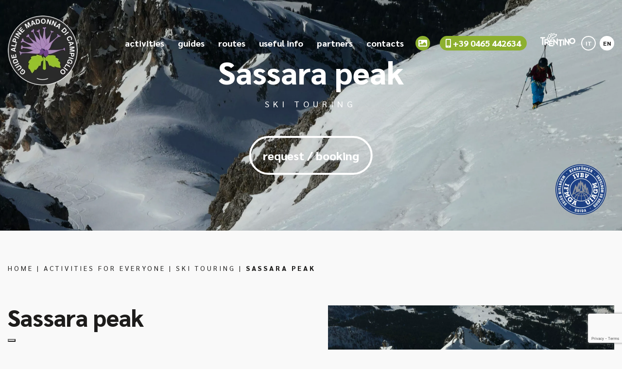

--- FILE ---
content_type: text/html; charset=UTF-8
request_url: https://www.guidealpinecampiglio.it/en/eventi/sassara-peak/
body_size: 10672
content:
<!DOCTYPE html>
<html lang="en-US">
<head>
<!-- Google Tag Manager -->
<script>(function(w,d,s,l,i){w[l]=w[l]||[];w[l].push({'gtm.start':
new Date().getTime(),event:'gtm.js'});var f=d.getElementsByTagName(s)[0],
j=d.createElement(s),dl=l!='dataLayer'?'&l='+l:'';j.async=true;j.src=
'https://www.googletagmanager.com/gtm.js?id='+i+dl;f.parentNode.insertBefore(j,f);
})(window,document,'script','dataLayer','GTM-WGN2PSF');</script>
<!-- End Google Tag Manager -->
<meta charset="UTF-8">
<meta name="viewport" content="width=device-width, initial-scale=1.0" />
<title>Sassara peak - Guide Alpine Campiglio</title>
<meta http-equiv="X-UA-Compatible" content="IE=edge" />
<meta name='robots' content='index, follow, max-image-preview:large, max-snippet:-1, max-video-preview:-1' />
<style>img:is([sizes="auto" i], [sizes^="auto," i]) { contain-intrinsic-size: 3000px 1500px }</style>
<!-- This site is optimized with the Yoast SEO plugin v26.3 - https://yoast.com/wordpress/plugins/seo/ -->
<link rel="canonical" href="https://www.guidealpinecampiglio.it/en/eventi/sassara-peak/" />
<meta property="og:locale" content="en_US" />
<meta property="og:type" content="article" />
<meta property="og:title" content="Sassara peak - Guide Alpine Campiglio" />
<meta property="og:description" content="One of the most challenging and aspired alpine climbs, among the classic Brenta climbs. The Sassara peak reaches almost 2900m, its summit overlooks the entire Flavona valley with lake Tovel on one side and the Meledrio valley and Campo Carlo Magno on the other. It is a beautiful and complex climb, where it is necessary [&hellip;]" />
<meta property="og:url" content="https://www.guidealpinecampiglio.it/en/eventi/sassara-peak/" />
<meta property="og:site_name" content="Guide Alpine Campiglio" />
<meta property="article:modified_time" content="2023-10-21T14:36:14+00:00" />
<meta property="og:image" content="http://www.guidealpinecampiglio.it/wp-content/uploads/2021/10/Cima-Sassara-scialp7-scaled.jpg" />
<meta property="og:image:width" content="2560" />
<meta property="og:image:height" content="1707" />
<meta property="og:image:type" content="image/jpeg" />
<meta name="twitter:card" content="summary_large_image" />
<meta name="twitter:label1" content="Est. reading time" />
<meta name="twitter:data1" content="1 minute" />
<script type="application/ld+json" class="yoast-schema-graph">{"@context":"https://schema.org","@graph":[{"@type":"WebPage","@id":"https://www.guidealpinecampiglio.it/en/eventi/sassara-peak/","url":"https://www.guidealpinecampiglio.it/en/eventi/sassara-peak/","name":"Sassara peak - Guide Alpine Campiglio","isPartOf":{"@id":"https://www.guidealpinecampiglio.it/en/#website"},"primaryImageOfPage":{"@id":"https://www.guidealpinecampiglio.it/en/eventi/sassara-peak/#primaryimage"},"image":{"@id":"https://www.guidealpinecampiglio.it/en/eventi/sassara-peak/#primaryimage"},"thumbnailUrl":"https://www.guidealpinecampiglio.it/wp-content/uploads/2021/10/Cima-Sassara-scialp7-scaled.jpg","datePublished":"2021-10-20T09:52:18+00:00","dateModified":"2023-10-21T14:36:14+00:00","breadcrumb":{"@id":"https://www.guidealpinecampiglio.it/en/eventi/sassara-peak/#breadcrumb"},"inLanguage":"en-US","potentialAction":[{"@type":"ReadAction","target":["https://www.guidealpinecampiglio.it/en/eventi/sassara-peak/"]}]},{"@type":"ImageObject","inLanguage":"en-US","@id":"https://www.guidealpinecampiglio.it/en/eventi/sassara-peak/#primaryimage","url":"https://www.guidealpinecampiglio.it/wp-content/uploads/2021/10/Cima-Sassara-scialp7-scaled.jpg","contentUrl":"https://www.guidealpinecampiglio.it/wp-content/uploads/2021/10/Cima-Sassara-scialp7-scaled.jpg","width":2560,"height":1707},{"@type":"BreadcrumbList","@id":"https://www.guidealpinecampiglio.it/en/eventi/sassara-peak/#breadcrumb","itemListElement":[{"@type":"ListItem","position":1,"name":"Home","item":"https://www.guidealpinecampiglio.it/en/"},{"@type":"ListItem","position":2,"name":"Activities for everyone","item":"https://www.guidealpinecampiglio.it/en/activities-for-everyone/"},{"@type":"ListItem","position":3,"name":"Ski touring","item":"https://www.guidealpinecampiglio.it/en/categoria_attivita/ski-touring-en/"},{"@type":"ListItem","position":4,"name":"Sassara peak"}]},{"@type":"WebSite","@id":"https://www.guidealpinecampiglio.it/en/#website","url":"https://www.guidealpinecampiglio.it/en/","name":"Guide Alpine Campiglio","description":"","potentialAction":[{"@type":"SearchAction","target":{"@type":"EntryPoint","urlTemplate":"https://www.guidealpinecampiglio.it/en/?s={search_term_string}"},"query-input":{"@type":"PropertyValueSpecification","valueRequired":true,"valueName":"search_term_string"}}],"inLanguage":"en-US"}]}</script>
<!-- / Yoast SEO plugin. -->
<link rel='dns-prefetch' href='//unpkg.com' />
<style id='classic-theme-styles-inline-css' type='text/css'>
/*! This file is auto-generated */
.wp-block-button__link{color:#fff;background-color:#32373c;border-radius:9999px;box-shadow:none;text-decoration:none;padding:calc(.667em + 2px) calc(1.333em + 2px);font-size:1.125em}.wp-block-file__button{background:#32373c;color:#fff;text-decoration:none}
</style>
<style id='global-styles-inline-css' type='text/css'>
:root{--wp--preset--aspect-ratio--square: 1;--wp--preset--aspect-ratio--4-3: 4/3;--wp--preset--aspect-ratio--3-4: 3/4;--wp--preset--aspect-ratio--3-2: 3/2;--wp--preset--aspect-ratio--2-3: 2/3;--wp--preset--aspect-ratio--16-9: 16/9;--wp--preset--aspect-ratio--9-16: 9/16;--wp--preset--color--black: #000000;--wp--preset--color--cyan-bluish-gray: #abb8c3;--wp--preset--color--white: #ffffff;--wp--preset--color--pale-pink: #f78da7;--wp--preset--color--vivid-red: #cf2e2e;--wp--preset--color--luminous-vivid-orange: #ff6900;--wp--preset--color--luminous-vivid-amber: #fcb900;--wp--preset--color--light-green-cyan: #7bdcb5;--wp--preset--color--vivid-green-cyan: #00d084;--wp--preset--color--pale-cyan-blue: #8ed1fc;--wp--preset--color--vivid-cyan-blue: #0693e3;--wp--preset--color--vivid-purple: #9b51e0;--wp--preset--gradient--vivid-cyan-blue-to-vivid-purple: linear-gradient(135deg,rgba(6,147,227,1) 0%,rgb(155,81,224) 100%);--wp--preset--gradient--light-green-cyan-to-vivid-green-cyan: linear-gradient(135deg,rgb(122,220,180) 0%,rgb(0,208,130) 100%);--wp--preset--gradient--luminous-vivid-amber-to-luminous-vivid-orange: linear-gradient(135deg,rgba(252,185,0,1) 0%,rgba(255,105,0,1) 100%);--wp--preset--gradient--luminous-vivid-orange-to-vivid-red: linear-gradient(135deg,rgba(255,105,0,1) 0%,rgb(207,46,46) 100%);--wp--preset--gradient--very-light-gray-to-cyan-bluish-gray: linear-gradient(135deg,rgb(238,238,238) 0%,rgb(169,184,195) 100%);--wp--preset--gradient--cool-to-warm-spectrum: linear-gradient(135deg,rgb(74,234,220) 0%,rgb(151,120,209) 20%,rgb(207,42,186) 40%,rgb(238,44,130) 60%,rgb(251,105,98) 80%,rgb(254,248,76) 100%);--wp--preset--gradient--blush-light-purple: linear-gradient(135deg,rgb(255,206,236) 0%,rgb(152,150,240) 100%);--wp--preset--gradient--blush-bordeaux: linear-gradient(135deg,rgb(254,205,165) 0%,rgb(254,45,45) 50%,rgb(107,0,62) 100%);--wp--preset--gradient--luminous-dusk: linear-gradient(135deg,rgb(255,203,112) 0%,rgb(199,81,192) 50%,rgb(65,88,208) 100%);--wp--preset--gradient--pale-ocean: linear-gradient(135deg,rgb(255,245,203) 0%,rgb(182,227,212) 50%,rgb(51,167,181) 100%);--wp--preset--gradient--electric-grass: linear-gradient(135deg,rgb(202,248,128) 0%,rgb(113,206,126) 100%);--wp--preset--gradient--midnight: linear-gradient(135deg,rgb(2,3,129) 0%,rgb(40,116,252) 100%);--wp--preset--font-size--small: 13px;--wp--preset--font-size--medium: 20px;--wp--preset--font-size--large: 36px;--wp--preset--font-size--x-large: 42px;--wp--preset--spacing--20: 0.44rem;--wp--preset--spacing--30: 0.67rem;--wp--preset--spacing--40: 1rem;--wp--preset--spacing--50: 1.5rem;--wp--preset--spacing--60: 2.25rem;--wp--preset--spacing--70: 3.38rem;--wp--preset--spacing--80: 5.06rem;--wp--preset--shadow--natural: 6px 6px 9px rgba(0, 0, 0, 0.2);--wp--preset--shadow--deep: 12px 12px 50px rgba(0, 0, 0, 0.4);--wp--preset--shadow--sharp: 6px 6px 0px rgba(0, 0, 0, 0.2);--wp--preset--shadow--outlined: 6px 6px 0px -3px rgba(255, 255, 255, 1), 6px 6px rgba(0, 0, 0, 1);--wp--preset--shadow--crisp: 6px 6px 0px rgba(0, 0, 0, 1);}:where(.is-layout-flex){gap: 0.5em;}:where(.is-layout-grid){gap: 0.5em;}body .is-layout-flex{display: flex;}.is-layout-flex{flex-wrap: wrap;align-items: center;}.is-layout-flex > :is(*, div){margin: 0;}body .is-layout-grid{display: grid;}.is-layout-grid > :is(*, div){margin: 0;}:where(.wp-block-columns.is-layout-flex){gap: 2em;}:where(.wp-block-columns.is-layout-grid){gap: 2em;}:where(.wp-block-post-template.is-layout-flex){gap: 1.25em;}:where(.wp-block-post-template.is-layout-grid){gap: 1.25em;}.has-black-color{color: var(--wp--preset--color--black) !important;}.has-cyan-bluish-gray-color{color: var(--wp--preset--color--cyan-bluish-gray) !important;}.has-white-color{color: var(--wp--preset--color--white) !important;}.has-pale-pink-color{color: var(--wp--preset--color--pale-pink) !important;}.has-vivid-red-color{color: var(--wp--preset--color--vivid-red) !important;}.has-luminous-vivid-orange-color{color: var(--wp--preset--color--luminous-vivid-orange) !important;}.has-luminous-vivid-amber-color{color: var(--wp--preset--color--luminous-vivid-amber) !important;}.has-light-green-cyan-color{color: var(--wp--preset--color--light-green-cyan) !important;}.has-vivid-green-cyan-color{color: var(--wp--preset--color--vivid-green-cyan) !important;}.has-pale-cyan-blue-color{color: var(--wp--preset--color--pale-cyan-blue) !important;}.has-vivid-cyan-blue-color{color: var(--wp--preset--color--vivid-cyan-blue) !important;}.has-vivid-purple-color{color: var(--wp--preset--color--vivid-purple) !important;}.has-black-background-color{background-color: var(--wp--preset--color--black) !important;}.has-cyan-bluish-gray-background-color{background-color: var(--wp--preset--color--cyan-bluish-gray) !important;}.has-white-background-color{background-color: var(--wp--preset--color--white) !important;}.has-pale-pink-background-color{background-color: var(--wp--preset--color--pale-pink) !important;}.has-vivid-red-background-color{background-color: var(--wp--preset--color--vivid-red) !important;}.has-luminous-vivid-orange-background-color{background-color: var(--wp--preset--color--luminous-vivid-orange) !important;}.has-luminous-vivid-amber-background-color{background-color: var(--wp--preset--color--luminous-vivid-amber) !important;}.has-light-green-cyan-background-color{background-color: var(--wp--preset--color--light-green-cyan) !important;}.has-vivid-green-cyan-background-color{background-color: var(--wp--preset--color--vivid-green-cyan) !important;}.has-pale-cyan-blue-background-color{background-color: var(--wp--preset--color--pale-cyan-blue) !important;}.has-vivid-cyan-blue-background-color{background-color: var(--wp--preset--color--vivid-cyan-blue) !important;}.has-vivid-purple-background-color{background-color: var(--wp--preset--color--vivid-purple) !important;}.has-black-border-color{border-color: var(--wp--preset--color--black) !important;}.has-cyan-bluish-gray-border-color{border-color: var(--wp--preset--color--cyan-bluish-gray) !important;}.has-white-border-color{border-color: var(--wp--preset--color--white) !important;}.has-pale-pink-border-color{border-color: var(--wp--preset--color--pale-pink) !important;}.has-vivid-red-border-color{border-color: var(--wp--preset--color--vivid-red) !important;}.has-luminous-vivid-orange-border-color{border-color: var(--wp--preset--color--luminous-vivid-orange) !important;}.has-luminous-vivid-amber-border-color{border-color: var(--wp--preset--color--luminous-vivid-amber) !important;}.has-light-green-cyan-border-color{border-color: var(--wp--preset--color--light-green-cyan) !important;}.has-vivid-green-cyan-border-color{border-color: var(--wp--preset--color--vivid-green-cyan) !important;}.has-pale-cyan-blue-border-color{border-color: var(--wp--preset--color--pale-cyan-blue) !important;}.has-vivid-cyan-blue-border-color{border-color: var(--wp--preset--color--vivid-cyan-blue) !important;}.has-vivid-purple-border-color{border-color: var(--wp--preset--color--vivid-purple) !important;}.has-vivid-cyan-blue-to-vivid-purple-gradient-background{background: var(--wp--preset--gradient--vivid-cyan-blue-to-vivid-purple) !important;}.has-light-green-cyan-to-vivid-green-cyan-gradient-background{background: var(--wp--preset--gradient--light-green-cyan-to-vivid-green-cyan) !important;}.has-luminous-vivid-amber-to-luminous-vivid-orange-gradient-background{background: var(--wp--preset--gradient--luminous-vivid-amber-to-luminous-vivid-orange) !important;}.has-luminous-vivid-orange-to-vivid-red-gradient-background{background: var(--wp--preset--gradient--luminous-vivid-orange-to-vivid-red) !important;}.has-very-light-gray-to-cyan-bluish-gray-gradient-background{background: var(--wp--preset--gradient--very-light-gray-to-cyan-bluish-gray) !important;}.has-cool-to-warm-spectrum-gradient-background{background: var(--wp--preset--gradient--cool-to-warm-spectrum) !important;}.has-blush-light-purple-gradient-background{background: var(--wp--preset--gradient--blush-light-purple) !important;}.has-blush-bordeaux-gradient-background{background: var(--wp--preset--gradient--blush-bordeaux) !important;}.has-luminous-dusk-gradient-background{background: var(--wp--preset--gradient--luminous-dusk) !important;}.has-pale-ocean-gradient-background{background: var(--wp--preset--gradient--pale-ocean) !important;}.has-electric-grass-gradient-background{background: var(--wp--preset--gradient--electric-grass) !important;}.has-midnight-gradient-background{background: var(--wp--preset--gradient--midnight) !important;}.has-small-font-size{font-size: var(--wp--preset--font-size--small) !important;}.has-medium-font-size{font-size: var(--wp--preset--font-size--medium) !important;}.has-large-font-size{font-size: var(--wp--preset--font-size--large) !important;}.has-x-large-font-size{font-size: var(--wp--preset--font-size--x-large) !important;}
:where(.wp-block-post-template.is-layout-flex){gap: 1.25em;}:where(.wp-block-post-template.is-layout-grid){gap: 1.25em;}
:where(.wp-block-columns.is-layout-flex){gap: 2em;}:where(.wp-block-columns.is-layout-grid){gap: 2em;}
:root :where(.wp-block-pullquote){font-size: 1.5em;line-height: 1.6;}
</style>
<!-- <link rel='stylesheet' id='contact-form-7-css' href='https://www.guidealpinecampiglio.it/wp-content/plugins/contact-form-7/includes/css/styles.css?ver=6.1.3' type='text/css' media='all' /> -->
<!-- <link rel='stylesheet' id='wpml-legacy-vertical-list-0-css' href='https://www.guidealpinecampiglio.it/wp-content/plugins/sitepress-multilingual-cms/templates/language-switchers/legacy-list-vertical/style.min.css?ver=1' type='text/css' media='all' /> -->
<link rel="stylesheet" type="text/css" href="//www.guidealpinecampiglio.it/wp-content/cache/wpfc-minified/7kyr9put/87bhx.css" media="all"/>
<link rel='stylesheet' id='guidecampiglio2021_swiper-css' href='https://unpkg.com/swiper/swiper-bundle.min.css?ver=2.3.4' type='text/css' media='all' />
<!-- <link rel='stylesheet' id='guidecampiglio2021-css' href='https://www.guidealpinecampiglio.it/wp-content/themes/guidecampiglio2021/assets/css/screen.css?ver=8a0f86b58e80ab25853a568b67f12324' type='text/css' media='all' /> -->
<link rel="stylesheet" type="text/css" href="//www.guidealpinecampiglio.it/wp-content/cache/wpfc-minified/8iz9q8b2/87bhx.css" media="all"/>
<script type="text/javascript" src="https://www.guidealpinecampiglio.it/sitonuovo/wp-includes/js/jquery/jquery.min.js?ver=3.7.1" id="jquery-core-js"></script>
<script type="text/javascript" src="https://www.guidealpinecampiglio.it/sitonuovo/wp-includes/js/jquery/jquery-migrate.min.js?ver=3.4.1" id="jquery-migrate-js"></script>
<meta name="generator" content="WordPress 6.8.3" />
<meta name="generator" content="WPML ver:4.8.5 stt:1,27;" />
<script>document.createElement( "picture" );if(!window.HTMLPictureElement && document.addEventListener) {window.addEventListener("DOMContentLoaded", function() {var s = document.createElement("script");s.src = "https://www.guidealpinecampiglio.it/wp-content/plugins/webp-express/js/picturefill.min.js";document.body.appendChild(s);});}</script><link rel="icon" href="https://www.guidealpinecampiglio.it/wp-content/uploads/2021/05/logo-guide-alpine-mdc-32x32.png" sizes="32x32" />
<link rel="icon" href="https://www.guidealpinecampiglio.it/wp-content/uploads/2021/05/logo-guide-alpine-mdc-192x192.png" sizes="192x192" />
<link rel="apple-touch-icon" href="https://www.guidealpinecampiglio.it/wp-content/uploads/2021/05/logo-guide-alpine-mdc-180x180.png" />
<meta name="msapplication-TileImage" content="https://www.guidealpinecampiglio.it/wp-content/uploads/2021/05/logo-guide-alpine-mdc-270x270.png" />
<link rel="apple-touch-icon" sizes="180x180" href="/apple-touch-icon-dunplab-manifest-51809.png">
<link rel="icon" type="image/png" href="/favicon-32x32-dunplab-manifest-51809.png" sizes="32x32">
<link rel="icon" type="image/png" href="/favicon-16x16-dunplab-manifest-51809.png" sizes="16x16">
<link rel="manifest" href="https://www.guidealpinecampiglio.it/wp-content/themes/guidecampiglio2021/assets/images/favicon/manifest.json">
<link rel="mask-icon" href="/safari-pinned-tab.svg" color="#5bbad5">
<link rel="shortcut icon" href="/favicon.ico">
<meta name="msapplication-config" content="https://www.guidealpinecampiglio.it/wp-content/themes/guidecampiglio2021/assets/images/favicon/browserconfig.xml">
<meta name="theme-color" content="#10218B">
<script>
(function(i,s,o,g,r,a,m){i['GoogleAnalyticsObject']=r;i[r]=i[r]||function(){
(i[r].q=i[r].q||[]).push(arguments)},i[r].l=1*new Date();a=s.createElement(o),
m=s.getElementsByTagName(o)[0];a.async=1;a.src=g;m.parentNode.insertBefore(a,m)
})(window,document,'script','https://www.google-analytics.com/analytics.js','ga');
ga('create', '', 'auto');
ga('send', 'pageview');
</script>
</head>
<body class="wp-singular eventi-template-default single single-eventi postid-14590 wp-theme-guidecampiglio2021">
<!-- Google Tag Manager (noscript) -->
<noscript><iframe src="https://www.googletagmanager.com/ns.html?id=GTM-WGN2PSF"
height="0" width="0" style="display:none;visibility:hidden"></iframe></noscript>
<!-- End Google Tag Manager (noscript) -->
<header>
<div class="headerInner">
<div class="grid">
<div class="logo-wrap ">
<a href="https://www.guidealpinecampiglio.it/en/"><img src="https://www.guidealpinecampiglio.it/wp-content/themes/guidecampiglio2021/assets/images/logo-guide-alpine-mdc.png" srcset="https://www.guidealpinecampiglio.it/wp-content/themes/guidecampiglio2021/assets/images/logo-guide-alpine-mdc-2x.png 2x" class="logo-home" alt="Guide Alpine Campiglio logo" width="144" height="144"></a>
</div>
<div class="header-right-wrap">
<div class="menu-wrap">
<a href="#" class="togglemenu"></a>
<div class="menu-menu-principale-en-container"><ul id="menu-menu-principale-en" class="nav"><li id="menu-item-14723" class="menu-item menu-item-type-post_type menu-item-object-page menu-item-14723 menu-item-activities-for-everyone first-menu-item"><a href="https://www.guidealpinecampiglio.it/en/activities-for-everyone/">activities</a></li>
<li id="menu-item-14724" class="menu-item menu-item-type-post_type menu-item-object-page menu-item-14724 menu-item-our-mountain-guides "><a href="https://www.guidealpinecampiglio.it/en/our-mountain-guides/">guides</a></li>
<li id="menu-item-14725" class="menu-item menu-item-type-post_type menu-item-object-page menu-item-14725 menu-item-routes "><a href="https://www.guidealpinecampiglio.it/en/routes/">routes</a></li>
<li id="menu-item-14726" class="menu-item menu-item-type-post_type menu-item-object-page menu-item-14726 menu-item-useful-information "><a href="https://www.guidealpinecampiglio.it/en/useful-information/">useful info</a></li>
<li id="menu-item-14727" class="menu-item menu-item-type-post_type menu-item-object-page menu-item-14727 menu-item-partners "><a href="https://www.guidealpinecampiglio.it/en/partners/">partners</a></li>
<li id="menu-item-14728" class="menu-item menu-item-type-post_type menu-item-object-page menu-item-14728 menu-item-contacts "><a href="https://www.guidealpinecampiglio.it/en/contacts/">contacts</a></li>
<li id="menu-item-14729" class="link-gallery menu-item menu-item-type-post_type menu-item-object-page menu-item-14729 menu-item-gallery last-menu-item"><a rel="nofollow" href="https://www.guidealpinecampiglio.it/en/gallery/">gallery</a></li>
</ul></div>					</div>
<div class="header-links-other-outer">
<a href="https://www.guidealpinecampiglio.it/en/gallery/" class="button-3 button"><i class="fas fa-image"></i></a>
<a href="tel:+39 0465 442634" id="button-header" class="button-3 button">
<i class="fas fa-mobile-alt"></i>
+39 0465 442634
</a>
<img src="https://www.guidealpinecampiglio.it/wp-content/themes/guidecampiglio2021/assets/images/logo-trentino.svg" width="72" height="28" alt="Trentino Logo" class="logotrentino">
<div class="wpml-ls-statics-shortcode_actions wpml-ls wpml-ls-legacy-list-vertical">
<ul role="menu">
<li class="wpml-ls-slot-shortcode_actions wpml-ls-item wpml-ls-item-it wpml-ls-first-item wpml-ls-item-legacy-list-vertical" role="none">
<a href="https://www.guidealpinecampiglio.it/eventi/cima-sassara/" class="wpml-ls-link" role="menuitem" aria-label="Switch to IT" title="Switch to IT">
<span class="wpml-ls-native" lang="it">IT</span></a>
</li>
<li class="wpml-ls-slot-shortcode_actions wpml-ls-item wpml-ls-item-en wpml-ls-current-language wpml-ls-last-item wpml-ls-item-legacy-list-vertical" role="none">
<a href="https://www.guidealpinecampiglio.it/en/eventi/sassara-peak/" class="wpml-ls-link" role="menuitem" >
<span class="wpml-ls-native" role="menuitem">EN</span></a>
</li>
</ul>
</div>
</div>
</div>
</div>
</div>
</header>	<main>
<section id="slider">
<div class="owl-carousel owl-theme">
<div class="swiper-wrapper">
<div class="slide swiper-slide">
<picture>
<source
srcset="https://www.guidealpinecampiglio.it/wp-content/uploads/2021/10/Cima-Sassara-scialp7-scaled.jpg"
media="(min-width: 960px)"
/>
<source
srcset="https://www.guidealpinecampiglio.it/wp-content/uploads/2021/10/Cima-Sassara-scialp7-scaled.jpg"
media="(min-width: 376px)"
/>
<img src="https://www.guidealpinecampiglio.it/wp-content/uploads/2021/10/Cima-Sassara-scialp7-scaled.jpg"
alt="Sassara peak">
</picture>					</div>
</div>
</div>
<div class="slider-payoff-wrap">
<h1 class="titolo-home"> Sassara peak</h1>
<p class="categoria"><span>Ski touring</span></p>
<a href="#booking" id="button-1-home" class="button-1 ">request / booking</a>
</div>
<img src="https://www.guidealpinecampiglio.it/wp-content/themes/guidecampiglio2021/assets/images/logo-international-2x.png" alt="Logo IFMGA - IVBV - UIAGM" class="logo-international">
</section>
<section id="content" class="no-image">
<div class="grid">
<ul id="breadcrumbs"><li itemscope itemtype="http://data-vocabulary.org/Breadcrumb"><a href="https://www.guidealpinecampiglio.it/en/" itemprop="url">Home</a></li>  <li itemscope itemtype="http://data-vocabulary.org/Breadcrumb"><a href="https://www.guidealpinecampiglio.it/en/activities-for-everyone/" itemprop="url">Activities for everyone</a></li>  <li itemscope itemtype="http://data-vocabulary.org/Breadcrumb"><a href="https://www.guidealpinecampiglio.it/en/categoria_attivita/ski-touring-en/" itemprop="url">Ski touring</a></li>  <li itemscope itemtype="http://data-vocabulary.org/Breadcrumb"><a href="https://www.guidealpinecampiglio.it/en/eventi/sassara-peak/" itemprop="url">Sassara peak</a></li></ul>				<div class="grid-2">
<div>
<div class="title">
<h1 class="h2 ">Sassara peak</h1>
</div>
<div class="content-wrap">
<p>One of the most challenging and aspired alpine climbs, among the classic Brenta climbs. The Sassara peak reaches almost 2900m, its summit overlooks the entire Flavona valley with lake Tovel on one side and the Meledrio valley and Campo Carlo Magno on the other.</p>
<p>It is a beautiful and complex climb, where it is necessary to face important slopes (in some points over 40/45°) both on the ascent with crampons and skis on the rucksack and on the descent. The guide will provide everything you need (rope, descender and anchors) to ensure safety.</p>
</div>
<div class="details">
</div>
</div>
<div class="image">
<picture>
<source
srcset="https://www.guidealpinecampiglio.it/wp-content/uploads/2021/10/Cima-Sassara-scialp6-scaled-1707x1173.jpg"
media="(min-width: 1024px)"
/>
<source
srcset="https://www.guidealpinecampiglio.it/wp-content/uploads/2021/10/Cima-Sassara-scialp6-scaled-1138x782.jpg"
media="(max-width: 1023px)"
/>
<img src="https://www.guidealpinecampiglio.it/wp-content/uploads/2021/10/Cima-Sassara-scialp6-scaled-569x391.jpg" width="569" height="391" alt="">
</picture>
</div>
</div>
</div>
<div class="single-caratteristiche">
<div class="grid">
<div class="grid-3">
<div class="caratteristiche-item-wrap">
<div class="caratteristiche-item livello">
<div class="inner">
<span class="label">Level</span>
<span class="value">Avanzato</span>
</div>
</div>
<div class="caratteristiche-item durata">
<div class="inner">
<span class="label">Duration</span>
<span class="value">1 giorno</span>
</div>
</div>
<div class="caratteristiche-item stagione">
<div class="inner">
<span class="label">Season</span>
<span class="value">primavera, inverno</span>
</div>
</div>
<div class="caratteristiche-item luogo">
<div class="inner">
<span class="label">Location</span>
<span class="value">Brenta Dolomites</span>
</div>
</div>
</div>
<div class="center-column">
<h3>Included</h3>
<ul>
<li>Service and guidance of a certified mountain guide for the whole duration of the experience</li>
<li>Teaching of climbing techniques (also with crampons and ice axe) and of descent in difficult conditions</li>
<li>Loan of harness, helmet, ice axe, crampons and ARTVA if necessary</li>
</ul>
</div>
<div class="right-column">
<h3>Individual fee</h3>
<div class="fasciaprezzo">
<span class="prezzo">380 €</span>
<span class="label">1 person</span>
</div>
<div class="fasciaprezzo">
<span class="prezzo">210 €/per person</span>
<span class="label">2 people</span>
</div>
</div>
</div>
</div>
</div><div class="single-info">
<div class="grid">
<div class="grid-4">
<div class="categoria">
<span>Ski touring</span>			</div>
<div class="luogo">
Brenta Dolomites			</div>
<div class="cta-wrap">
<a href="#booking" class="cta rounded-button">request/booking</a>
</div>
</div>
</div>
</div><div class="single-itinerario">
<div class="grid">
<div class="lista-tabs">
<h3>Itinerary</h3>
<a href="#tabs-item-0" class="active"><span></span></a>
</div>
</div>
<div class="outer-grid">
<div class="tabs-wrap">
<div class="tabs-item active" id="tabs-item-0">
<div class="content-wrap">
<p class="title"></p>
<p>Meeting at 8.00 a.m. at the Grostè cable car car park (1651m).<br />
Briefing and material check.<br />
Departure on skis along an easy road to the Mondifrà hut (1636m).<br />
We take the Gelada valley and leave it about one third of the way up to climb on the left, until we almost reach the Bocchetta di Mondifrà. From this point, we go up the rill between Sassara peak and Sasso Alto, which becomes progressively steeper. At the base of an evident rocky area, we cross to the left (key passage) and climb with crampons on our feet up to the slope that leads directly to the summit.<br />
This is an ascent that should be done with good training and excellent snow conditions.<br />
The descent is along the same line, so it is necessary to take off our skis again in the key section and do a section of the route backwards with crampons.</p>
<p>Height difference in ascent: 1300 m</p>
<p>Height difference in descent: 1300 m</p>
<p>Difficulty: OSA</p>
<p>&nbsp;</p>
</div>
</div>
</div>
</div>
</div>
<script>
window.addEventListener('DOMContentLoaded', function(event) {
$ = jQuery;
$('.lista-tabs a').on('click', function(e){
e.preventDefault();
if( !$(this).hasClass('active') ) {
$('.lista-tabs a.active, .tabs-item.active').removeClass('active');
$(this).addClass('active');
$( $(this).attr('href') ).addClass('active');
}
})
});
</script>	<section class="campi-aggiuntivi">
<div class="grid">
<div class="campi-aggiuntivi-inner">
<div class="campi-aggiuntivi-item">
<h3>Equipment required</h3>
<p>Gloves, hat, sunglasses, small backpack with snacks and thermos, clothes change, ski mask. Skis, boots, skins, ARTVA, shovel, probe.</p>
</div>
</div>
</div>
</section>
<div class="single-gallery">
<div class="swiper-wrapper">
<div class="swiper-slide">
<div class="image-gallery">
<!-- <a href="https://www.guidealpinecampiglio.it/wp-content/uploads/2021/10/Cima-Sassara-scialp11-scaled.jpg" data-fancybox="gallery"> -->
<img width="2560" height="1707" src="https://www.guidealpinecampiglio.it/wp-content/uploads/2021/10/Cima-Sassara-scialp11-scaled.jpg" class="attachment-lista-attivita-410-308 size-lista-attivita-410-308" alt="" decoding="async" fetchpriority="high" srcset="https://www.guidealpinecampiglio.it/wp-content/uploads/2021/10/Cima-Sassara-scialp11-scaled.jpg 2560w, https://www.guidealpinecampiglio.it/wp-content/uploads/2021/10/Cima-Sassara-scialp11-scaled-300x200.jpg 300w, https://www.guidealpinecampiglio.it/wp-content/uploads/2021/10/Cima-Sassara-scialp11-scaled-1024x683.jpg 1024w" sizes="(max-width: 2560px) 100vw, 2560px" />				<!-- </a> -->
</div>
</div>
<div class="swiper-slide">
<div class="image-gallery">
<!-- <a href="https://www.guidealpinecampiglio.it/wp-content/uploads/2021/10/Cima-Sassara-scialp10-scaled.jpg" data-fancybox="gallery"> -->
<img width="2560" height="1707" src="https://www.guidealpinecampiglio.it/wp-content/uploads/2021/10/Cima-Sassara-scialp10-scaled.jpg" class="attachment-lista-attivita-410-308 size-lista-attivita-410-308" alt="" decoding="async" srcset="https://www.guidealpinecampiglio.it/wp-content/uploads/2021/10/Cima-Sassara-scialp10-scaled.jpg 2560w, https://www.guidealpinecampiglio.it/wp-content/uploads/2021/10/Cima-Sassara-scialp10-scaled-300x200.jpg 300w, https://www.guidealpinecampiglio.it/wp-content/uploads/2021/10/Cima-Sassara-scialp10-scaled-1024x683.jpg 1024w" sizes="(max-width: 2560px) 100vw, 2560px" />				<!-- </a> -->
</div>
</div>
<div class="swiper-slide">
<div class="image-gallery">
<!-- <a href="https://www.guidealpinecampiglio.it/wp-content/uploads/2021/10/Cima-Sassara-scialp9-scaled.jpg" data-fancybox="gallery"> -->
<img width="2560" height="1707" src="https://www.guidealpinecampiglio.it/wp-content/uploads/2021/10/Cima-Sassara-scialp9-scaled.jpg" class="attachment-lista-attivita-410-308 size-lista-attivita-410-308" alt="" decoding="async" srcset="https://www.guidealpinecampiglio.it/wp-content/uploads/2021/10/Cima-Sassara-scialp9-scaled.jpg 2560w, https://www.guidealpinecampiglio.it/wp-content/uploads/2021/10/Cima-Sassara-scialp9-scaled-300x200.jpg 300w, https://www.guidealpinecampiglio.it/wp-content/uploads/2021/10/Cima-Sassara-scialp9-scaled-1024x683.jpg 1024w" sizes="(max-width: 2560px) 100vw, 2560px" />				<!-- </a> -->
</div>
</div>
<div class="swiper-slide">
<div class="image-gallery">
<!-- <a href="https://www.guidealpinecampiglio.it/wp-content/uploads/2021/10/Cima-Sassara-scialp8-scaled.jpg" data-fancybox="gallery"> -->
<img width="2560" height="1707" src="https://www.guidealpinecampiglio.it/wp-content/uploads/2021/10/Cima-Sassara-scialp8-scaled.jpg" class="attachment-lista-attivita-410-308 size-lista-attivita-410-308" alt="" decoding="async" loading="lazy" srcset="https://www.guidealpinecampiglio.it/wp-content/uploads/2021/10/Cima-Sassara-scialp8-scaled.jpg 2560w, https://www.guidealpinecampiglio.it/wp-content/uploads/2021/10/Cima-Sassara-scialp8-scaled-300x200.jpg 300w, https://www.guidealpinecampiglio.it/wp-content/uploads/2021/10/Cima-Sassara-scialp8-scaled-1024x683.jpg 1024w" sizes="auto, (max-width: 2560px) 100vw, 2560px" />				<!-- </a> -->
</div>
</div>
<div class="swiper-slide">
<div class="image-gallery">
<!-- <a href="https://www.guidealpinecampiglio.it/wp-content/uploads/2021/10/Cima-Sassara-scialp5-scaled.jpg" data-fancybox="gallery"> -->
<img width="2560" height="1707" src="https://www.guidealpinecampiglio.it/wp-content/uploads/2021/10/Cima-Sassara-scialp5-scaled.jpg" class="attachment-lista-attivita-410-308 size-lista-attivita-410-308" alt="" decoding="async" loading="lazy" srcset="https://www.guidealpinecampiglio.it/wp-content/uploads/2021/10/Cima-Sassara-scialp5-scaled.jpg 2560w, https://www.guidealpinecampiglio.it/wp-content/uploads/2021/10/Cima-Sassara-scialp5-scaled-300x200.jpg 300w, https://www.guidealpinecampiglio.it/wp-content/uploads/2021/10/Cima-Sassara-scialp5-scaled-1024x683.jpg 1024w" sizes="auto, (max-width: 2560px) 100vw, 2560px" />				<!-- </a> -->
</div>
</div>
<div class="swiper-slide">
<div class="image-gallery">
<!-- <a href="https://www.guidealpinecampiglio.it/wp-content/uploads/2021/10/Cima-Sassara-scialp1-scaled.jpg" data-fancybox="gallery"> -->
<img width="2560" height="1922" src="https://www.guidealpinecampiglio.it/wp-content/uploads/2021/10/Cima-Sassara-scialp1-scaled.jpg" class="attachment-lista-attivita-410-308 size-lista-attivita-410-308" alt="" decoding="async" loading="lazy" srcset="https://www.guidealpinecampiglio.it/wp-content/uploads/2021/10/Cima-Sassara-scialp1-scaled.jpg 2560w, https://www.guidealpinecampiglio.it/wp-content/uploads/2021/10/Cima-Sassara-scialp1-scaled-300x225.jpg 300w, https://www.guidealpinecampiglio.it/wp-content/uploads/2021/10/Cima-Sassara-scialp1-scaled-1024x769.jpg 1024w" sizes="auto, (max-width: 2560px) 100vw, 2560px" />				<!-- </a> -->
</div>
</div>
<div class="swiper-slide">
<div class="image-gallery">
<!-- <a href="https://www.guidealpinecampiglio.it/wp-content/uploads/2021/10/Cima-Sassara-scialp2-scaled.jpg" data-fancybox="gallery"> -->
<img width="2560" height="1706" src="https://www.guidealpinecampiglio.it/wp-content/uploads/2021/10/Cima-Sassara-scialp2-scaled.jpg" class="attachment-lista-attivita-410-308 size-lista-attivita-410-308" alt="" decoding="async" loading="lazy" srcset="https://www.guidealpinecampiglio.it/wp-content/uploads/2021/10/Cima-Sassara-scialp2-scaled.jpg 2560w, https://www.guidealpinecampiglio.it/wp-content/uploads/2021/10/Cima-Sassara-scialp2-scaled-300x200.jpg 300w, https://www.guidealpinecampiglio.it/wp-content/uploads/2021/10/Cima-Sassara-scialp2-scaled-1024x682.jpg 1024w" sizes="auto, (max-width: 2560px) 100vw, 2560px" />				<!-- </a> -->
</div>
</div>
<div class="swiper-slide">
<div class="image-gallery">
<!-- <a href="https://www.guidealpinecampiglio.it/wp-content/uploads/2021/10/Cima-Sassara-scialp3-scaled.jpg" data-fancybox="gallery"> -->
<img width="2560" height="1922" src="https://www.guidealpinecampiglio.it/wp-content/uploads/2021/10/Cima-Sassara-scialp3-scaled.jpg" class="attachment-lista-attivita-410-308 size-lista-attivita-410-308" alt="" decoding="async" loading="lazy" srcset="https://www.guidealpinecampiglio.it/wp-content/uploads/2021/10/Cima-Sassara-scialp3-scaled.jpg 2560w, https://www.guidealpinecampiglio.it/wp-content/uploads/2021/10/Cima-Sassara-scialp3-scaled-300x225.jpg 300w, https://www.guidealpinecampiglio.it/wp-content/uploads/2021/10/Cima-Sassara-scialp3-scaled-1024x769.jpg 1024w" sizes="auto, (max-width: 2560px) 100vw, 2560px" />				<!-- </a> -->
</div>
</div>
<div class="swiper-slide">
<div class="image-gallery">
<!-- <a href="https://www.guidealpinecampiglio.it/wp-content/uploads/2021/10/Cima-Sassara-scialp4-scaled.jpg" data-fancybox="gallery"> -->
<img width="2560" height="1922" src="https://www.guidealpinecampiglio.it/wp-content/uploads/2021/10/Cima-Sassara-scialp4-scaled.jpg" class="attachment-lista-attivita-410-308 size-lista-attivita-410-308" alt="" decoding="async" loading="lazy" srcset="https://www.guidealpinecampiglio.it/wp-content/uploads/2021/10/Cima-Sassara-scialp4-scaled.jpg 2560w, https://www.guidealpinecampiglio.it/wp-content/uploads/2021/10/Cima-Sassara-scialp4-scaled-300x225.jpg 300w, https://www.guidealpinecampiglio.it/wp-content/uploads/2021/10/Cima-Sassara-scialp4-scaled-1024x769.jpg 1024w" sizes="auto, (max-width: 2560px) 100vw, 2560px" />				<!-- </a> -->
</div>
</div>
</div>
<div class="swiper-pagination"></div>
<div class="swiper-button-prev"></div>
<div class="swiper-button-next"></div>
</div>
</section>
<section id="booking" class="bg-verde ">
<div class="grid">
<div class="grid-2">
<div class="left">
<h3>Request / booking</h3>
<h4>Fill in the form to ask for information</h4>
<div class="details">
<p>via Campanil Basso, 5 <br><SPAN>Madonna di Campiglio</SPAN>, TN 38086 <br><span class="icon">M.</span> <a href="tel:390465442634">+39 0465 442634</a> <br><span class="icon">E.</span> <a href="mailto:info@guidealpinecampiglio.it">info@guidealpinecampiglio.it</a></p>
<div class="social">
<a href="https://it-it.facebook.com/pages/category/Tour-Guide/Guide-Alpine-Val-di-Sole-342548995756315/" target="_blank" rel="noopener noreferrer"><i class="fab fa-facebook-f"></i></a> <a href="https://www.instagram.com/guidealpinevaldisole" target="_blank" rel="noopener noreferrer"><i class="fab fa-instagram"></i></a>
</div>
</div>
</div>
<div class="booking">
<div class="wpcf7 no-js" id="wpcf7-f5-p14590-o1" lang="it-IT" dir="ltr" data-wpcf7-id="5">
<div class="screen-reader-response"><p role="status" aria-live="polite" aria-atomic="true"></p> <ul></ul></div>
<form action="/en/eventi/sassara-peak/#wpcf7-f5-p14590-o1" method="post" class="wpcf7-form init" aria-label="Modulo di contatto" novalidate="novalidate" data-status="init">
<fieldset class="hidden-fields-container"><input type="hidden" name="_wpcf7" value="5" /><input type="hidden" name="_wpcf7_version" value="6.1.3" /><input type="hidden" name="_wpcf7_locale" value="it_IT" /><input type="hidden" name="_wpcf7_unit_tag" value="wpcf7-f5-p14590-o1" /><input type="hidden" name="_wpcf7_container_post" value="14590" /><input type="hidden" name="_wpcf7_posted_data_hash" value="" /><input type="hidden" name="_wpcf7_recaptcha_response" value="" />
</fieldset>
<p><label> Il tuo nome<br />
<span class="wpcf7-form-control-wrap" data-name="your-name"><input size="40" maxlength="400" class="wpcf7-form-control wpcf7-text wpcf7-validates-as-required" aria-required="true" aria-invalid="false" value="" type="text" name="your-name" /></span> </label>
</p>
<p><label> La tua email<br />
<span class="wpcf7-form-control-wrap" data-name="your-email"><input size="40" maxlength="400" class="wpcf7-form-control wpcf7-email wpcf7-validates-as-required wpcf7-text wpcf7-validates-as-email" aria-required="true" aria-invalid="false" value="" type="email" name="your-email" /></span> </label>
</p>
<p><label> Il tuo messaggio (facoltativo)<br />
<span class="wpcf7-form-control-wrap" data-name="your-message"><textarea cols="40" rows="10" maxlength="2000" class="wpcf7-form-control wpcf7-textarea" aria-invalid="false" name="your-message"></textarea></span> </label>
</p>
<p><label><span class="wpcf7-form-control-wrap" data-name="acceptance"><span class="wpcf7-form-control wpcf7-acceptance"><span class="wpcf7-list-item"><input type="checkbox" name="acceptance" value="1" aria-invalid="false" /></span></span></span> Ho letto l'informativa sulla <a href="https://www.iubenda.com/privacy-policy/20202659" class="iubenda-nostyle iubenda-embed" target="_blank">privacy</a> e acconsento al trattamento dei miei dati personali. *</label>
</p>
<p><input class="wpcf7-form-control wpcf7-submit has-spinner" type="submit" value="Invia" />
</p><div class="wpcf7-response-output" aria-hidden="true"></div>
</form>
</div>
</div>
</div>
</section>	</main>
<section class="prefooter">
<div id="gallery" class="prefooter-1 bg-image" style="background-image: url(https://www.guidealpinecampiglio.it/wp-content/themes/guidecampiglio2021/assets/images/gallery-2x.png);background-size:cover;">
<div class="up">
<h5 class="prefooter-title">
Gallery			</h5>
</div>
<div class="center-v">
<a href="https://www.guidealpinecampiglio.it/en/gallery/"><i class="fas fa-image" id="i-gallery"></i></a>
</div>
<div class="down">
<p class="prefooter-text">Look through the gallery: we'll make you daydream!</p>
</div>
</div>
<div id="sponsor"  class="prefooter-2">
<div class="up">
<h5 class="prefooter-title">
Our sponsors			</h5>
</div>
<div class="prefooter-slider center-v">
<div class="swiper-wrapper">
<div class="swiper-slide">
<div class="sponsor">
<a href="https://www.cmpsport.com/it_it/" rel="nofollow noopener" target="_blank"><img width="166" height="53" src="https://www.guidealpinecampiglio.it/wp-content/uploads/2021/05/cmp.png" class="attachment-full size-full" alt="" decoding="async" loading="lazy" /></a>						</div>
</div>
<div class="swiper-slide">
<div class="sponsor">
<a href="https://www.aku.com/" rel="nofollow noopener" target="_blank"><img width="300" height="86" src="https://www.guidealpinecampiglio.it/wp-content/uploads/2025/07/Logo_AKU.png" class="attachment-full size-full" alt="" decoding="async" loading="lazy" /></a>						</div>
</div>
<div class="swiper-slide">
<div class="sponsor">
<a href="https://www.edelrid.com/" rel="nofollow noopener" target="_blank"><img width="428" height="114" src="https://www.guidealpinecampiglio.it/wp-content/uploads/2021/05/edelride-2x.png" class="attachment-full size-full" alt="" decoding="async" loading="lazy" srcset="https://www.guidealpinecampiglio.it/wp-content/uploads/2021/05/edelride-2x.png 428w, https://www.guidealpinecampiglio.it/wp-content/uploads/2021/05/edelride-2x-300x80.png 300w" sizes="auto, (max-width: 428px) 100vw, 428px" /></a>						</div>
</div>
<div class="swiper-slide">
<div class="sponsor">
<a href="https://www.levelgloves.com/" rel="nofollow noopener" target="_blank"><img width="196" height="250" src="https://www.guidealpinecampiglio.it/wp-content/uploads/2021/05/level-2x.png" class="attachment-full size-full" alt="" decoding="async" loading="lazy" /></a>						</div>
</div>
<div class="swiper-slide">
<div class="sponsor">
<a href="https://www.amorini.it/shop/outdoor/ciaspole/" rel="nofollow noopener" target="_blank"><img width="200" height="57" src="https://www.guidealpinecampiglio.it/wp-content/uploads/2022/04/LOGO-TSL-2018-Noir-e1650635539892.jpg" class="attachment-full size-full" alt="TSL Ciaspole" decoding="async" loading="lazy" /></a>						</div>
</div>
<div class="swiper-slide">
<div class="sponsor">
<a href="http://www.zabovmoccia.it/" rel="nofollow noopener" target="_blank"><img width="800" height="320" src="https://www.guidealpinecampiglio.it/wp-content/uploads/2022/10/LOGO-ZABOV.jpg" class="attachment-full size-full" alt="" decoding="async" loading="lazy" srcset="https://www.guidealpinecampiglio.it/wp-content/uploads/2022/10/LOGO-ZABOV.jpg 800w, https://www.guidealpinecampiglio.it/wp-content/uploads/2022/10/LOGO-ZABOV-300x120.jpg 300w" sizes="auto, (max-width: 800px) 100vw, 800px" /></a>						</div>
</div>
<div class="swiper-slide">
<div class="sponsor">
<a href="https://mazeshoes.com/" rel="nofollow noopener" target="_blank"><img width="1000" height="546" src="https://www.guidealpinecampiglio.it/wp-content/uploads/2024/05/maze-1.png" class="attachment-full size-full" alt="" decoding="async" loading="lazy" srcset="https://www.guidealpinecampiglio.it/wp-content/uploads/2024/05/maze-1.png 1000w, https://www.guidealpinecampiglio.it/wp-content/uploads/2024/05/maze-1-300x164.png 300w" sizes="auto, (max-width: 1000px) 100vw, 1000px" /></a>						</div>
</div>
<div class="swiper-slide">
<div class="sponsor">
<a href="https://www.tripoint.com/" rel="nofollow noopener" target="_blank"><img width="1334" height="878" src="https://www.guidealpinecampiglio.it/wp-content/uploads/2024/12/tripoint.png" class="attachment-full size-full" alt="" decoding="async" loading="lazy" srcset="https://www.guidealpinecampiglio.it/wp-content/uploads/2024/12/tripoint.png 1334w, https://www.guidealpinecampiglio.it/wp-content/uploads/2024/12/tripoint-300x197.png 300w, https://www.guidealpinecampiglio.it/wp-content/uploads/2024/12/tripoint-1024x674.png 1024w, https://www.guidealpinecampiglio.it/wp-content/uploads/2024/12/tripoint-768x505.png 768w" sizes="auto, (max-width: 1334px) 100vw, 1334px" /></a>						</div>
</div>
</div>
<div class="swiper-button-prev"></div>
<div class="swiper-button-next"></div>
</div>
<div class="down">
<p class="prefooter-text">The best allies. With us, step by step.</p>
</div>
</div>
<div id="social"  class="prefooter-3">
<div class="up">
<h5 class="prefooter-title">
Follow us on social media			</h5>
</div>
<div class="center-v">
<a href="https://www.facebook.com/guidecampiglio.it" target="_blank" rel="noopener noreferrer"><i class="fab fa-facebook-f"></i></a>
<a href="https://www.instagram.com/guide_alpine_campiglio/" target="_blank" rel="noopener noreferrer"><i class="fab fa-instagram"></i></a>
</div>
<div class="down">
<p class="prefooter-text">Start enjoying the adventure</p>
</div>
</div>
</section>
<footer class="">
<div class="grid">
<div class="grid-4">
<div class="main-info logo-space">
<a href="https://www.guidealpinecampiglio.it/en/"><img src="https://www.guidealpinecampiglio.it/wp-content/themes/guidecampiglio2021/assets/images/logo-guide-alpine-mdc.png" srcset="https://www.guidealpinecampiglio.it/wp-content/themes/guidecampiglio2021/assets/images/logo-guide-alpine-mdc-2x.png 2x" alt="Logo Guide Alpine Campiglio" width="144" height="144"></a>
</div >
<div class="main-info">
<i class="fas fa-mobile-alt"></i> <br/>
<p>
<a href="tel:+39 0465 442634">+39 0465 442634</a>
</p>
</div>
<div class="main-info">
<i class="far fa-envelope"></i> <br/>
<p>
<a href="mailto:info@guidealpinecampiglio.it ">info@guidealpinecampiglio.it </a>
</p>
</div>
<div class="main-info">
<a href="https://www.facebook.com/guidecampiglio.it" target="_blank" rel="noopener noreferrer"><i class="fab fa-facebook-f"></i></a>
&nbsp;&nbsp;
<a href="https://www.instagram.com/guide_alpine_campiglio" target="_blank" rel="noopener noreferrer"><i class="fab fa-instagram"></i></a>
</div>
<div class="second-info">
<p class="copyright">
<strong>Copyright © 2025 Guide Alpine Campiglio</strong>
<br>
<a href="https://www.iubenda.com/privacy-policy/20202659" rel="nofollow" class="iubenda-nostyle iubenda-embed iubenda-noiframe">Privacy policy</a>   |    <a href="https://www.iubenda.com/privacy-policy/20202659/cookie-policy" rel="nofollow" class="iubenda-nostyle iubenda-embed iubenda-noiframe">Cookie policy</a>   |   Credits: <a href="https://www.kioostudio.it" target="_blank" rel="nofollow"><span>kioostudio.it</span></a>
</p>
</div>
<div class="second-info second-info-span2">
<p><strong>Open everyday</strong><br>from 4pm to 7pm</p>
</div>
<div class="second-info"><p>Via Campanil Basso, 5<br><strong>Madonna di Campiglio</strong>, TN 38086</p></div>
</div>
</div>
</footer>
<script type="text/javascript">(function (w,d) {var loader = function () {var s = d.createElement("script"), tag = d.getElementsByTagName("script")[0]; s.src="https://cdn.iubenda.com/iubenda.js"; tag.parentNode.insertBefore(s,tag);}; if(w.addEventListener){w.addEventListener("load", loader, false);}else if(w.attachEvent){w.attachEvent("onload", loader);}else{w.onload = loader;}})(window, document);</script>
<script type="speculationrules">
{"prefetch":[{"source":"document","where":{"and":[{"href_matches":"\/en\/*"},{"not":{"href_matches":["\/sitonuovo\/wp-*.php","\/sitonuovo\/wp-admin\/*","\/wp-content\/uploads\/*","\/wp-content\/*","\/wp-content\/plugins\/*","\/wp-content\/themes\/guidecampiglio2021\/*","\/en\/*\\?(.+)"]}},{"not":{"selector_matches":"a[rel~=\"nofollow\"]"}},{"not":{"selector_matches":".no-prefetch, .no-prefetch a"}}]},"eagerness":"conservative"}]}
</script>
<script type="text/javascript" src="https://www.guidealpinecampiglio.it/sitonuovo/wp-includes/js/dist/hooks.min.js?ver=4d63a3d491d11ffd8ac6" id="wp-hooks-js"></script>
<script type="text/javascript" src="https://www.guidealpinecampiglio.it/sitonuovo/wp-includes/js/dist/i18n.min.js?ver=5e580eb46a90c2b997e6" id="wp-i18n-js"></script>
<script type="text/javascript" id="wp-i18n-js-after">
/* <![CDATA[ */
wp.i18n.setLocaleData( { 'text direction\u0004ltr': [ 'ltr' ] } );
/* ]]> */
</script>
<script type="text/javascript" src="https://www.guidealpinecampiglio.it/wp-content/plugins/contact-form-7/includes/swv/js/index.js?ver=6.1.3" id="swv-js"></script>
<script type="text/javascript" id="contact-form-7-js-before">
/* <![CDATA[ */
var wpcf7 = {
"api": {
"root": "https:\/\/www.guidealpinecampiglio.it\/en\/wp-json\/",
"namespace": "contact-form-7\/v1"
}
};
/* ]]> */
</script>
<script type="text/javascript" src="https://www.guidealpinecampiglio.it/wp-content/plugins/contact-form-7/includes/js/index.js?ver=6.1.3" id="contact-form-7-js"></script>
<script type="text/javascript" src="https://www.guidealpinecampiglio.it/sitonuovo/wp-includes/js/jquery/ui/core.min.js?ver=1.13.3" id="jquery-ui-core-js"></script>
<script type="text/javascript" src="https://www.guidealpinecampiglio.it/sitonuovo/wp-includes/js/jquery/ui/accordion.min.js?ver=1.13.3" id="jquery-ui-accordion-js"></script>
<script type="text/javascript" src="https://www.guidealpinecampiglio.it/wp-content/themes/guidecampiglio2021/assets/js/webfont.js?ver=1.6.26" id="guidecampiglio2021_webfonts-js"></script>
<script type="text/javascript" src="https://unpkg.com/swiper/swiper-bundle.min.js?ver=1.3.3" id="guidecampiglio2021_swiper-js"></script>
<script type="text/javascript" id="guidecampiglio2021-js-extra">
/* <![CDATA[ */
var ajax_object = {"ajax_url":"https:\/\/www.guidealpinecampiglio.it\/sitonuovo\/wp-admin\/admin-ajax.php"};
/* ]]> */
</script>
<script type="text/javascript" src="https://www.guidealpinecampiglio.it/wp-content/themes/guidecampiglio2021/assets/js/guidecampiglio2021.js?ver=8a0f86b58e80ab25853a568b67f12324" id="guidecampiglio2021-js"></script>
<script type="text/javascript" src="https://www.google.com/recaptcha/api.js?render=6Letf64bAAAAANI_6D_MXurV2wJgQMX_EQATY4Mj&amp;ver=3.0" id="google-recaptcha-js"></script>
<script type="text/javascript" src="https://www.guidealpinecampiglio.it/sitonuovo/wp-includes/js/dist/vendor/wp-polyfill.min.js?ver=3.15.0" id="wp-polyfill-js"></script>
<script type="text/javascript" id="wpcf7-recaptcha-js-before">
/* <![CDATA[ */
var wpcf7_recaptcha = {
"sitekey": "6Letf64bAAAAANI_6D_MXurV2wJgQMX_EQATY4Mj",
"actions": {
"homepage": "homepage",
"contactform": "contactform"
}
};
/* ]]> */
</script>
<script type="text/javascript" src="https://www.guidealpinecampiglio.it/wp-content/plugins/contact-form-7/modules/recaptcha/index.js?ver=6.1.3" id="wpcf7-recaptcha-js"></script>
<!-- This website is powered by Piklist. Learn more at https://piklist.com/ -->
</body>
</html><!-- WP Fastest Cache file was created in 1.083 seconds, on 16 November 2025 @ 19:47 -->

--- FILE ---
content_type: text/html; charset=utf-8
request_url: https://www.google.com/recaptcha/api2/anchor?ar=1&k=6Letf64bAAAAANI_6D_MXurV2wJgQMX_EQATY4Mj&co=aHR0cHM6Ly93d3cuZ3VpZGVhbHBpbmVjYW1waWdsaW8uaXQ6NDQz&hl=en&v=TkacYOdEJbdB_JjX802TMer9&size=invisible&anchor-ms=20000&execute-ms=15000&cb=5l6qbmqw3yyg
body_size: 45161
content:
<!DOCTYPE HTML><html dir="ltr" lang="en"><head><meta http-equiv="Content-Type" content="text/html; charset=UTF-8">
<meta http-equiv="X-UA-Compatible" content="IE=edge">
<title>reCAPTCHA</title>
<style type="text/css">
/* cyrillic-ext */
@font-face {
  font-family: 'Roboto';
  font-style: normal;
  font-weight: 400;
  src: url(//fonts.gstatic.com/s/roboto/v18/KFOmCnqEu92Fr1Mu72xKKTU1Kvnz.woff2) format('woff2');
  unicode-range: U+0460-052F, U+1C80-1C8A, U+20B4, U+2DE0-2DFF, U+A640-A69F, U+FE2E-FE2F;
}
/* cyrillic */
@font-face {
  font-family: 'Roboto';
  font-style: normal;
  font-weight: 400;
  src: url(//fonts.gstatic.com/s/roboto/v18/KFOmCnqEu92Fr1Mu5mxKKTU1Kvnz.woff2) format('woff2');
  unicode-range: U+0301, U+0400-045F, U+0490-0491, U+04B0-04B1, U+2116;
}
/* greek-ext */
@font-face {
  font-family: 'Roboto';
  font-style: normal;
  font-weight: 400;
  src: url(//fonts.gstatic.com/s/roboto/v18/KFOmCnqEu92Fr1Mu7mxKKTU1Kvnz.woff2) format('woff2');
  unicode-range: U+1F00-1FFF;
}
/* greek */
@font-face {
  font-family: 'Roboto';
  font-style: normal;
  font-weight: 400;
  src: url(//fonts.gstatic.com/s/roboto/v18/KFOmCnqEu92Fr1Mu4WxKKTU1Kvnz.woff2) format('woff2');
  unicode-range: U+0370-0377, U+037A-037F, U+0384-038A, U+038C, U+038E-03A1, U+03A3-03FF;
}
/* vietnamese */
@font-face {
  font-family: 'Roboto';
  font-style: normal;
  font-weight: 400;
  src: url(//fonts.gstatic.com/s/roboto/v18/KFOmCnqEu92Fr1Mu7WxKKTU1Kvnz.woff2) format('woff2');
  unicode-range: U+0102-0103, U+0110-0111, U+0128-0129, U+0168-0169, U+01A0-01A1, U+01AF-01B0, U+0300-0301, U+0303-0304, U+0308-0309, U+0323, U+0329, U+1EA0-1EF9, U+20AB;
}
/* latin-ext */
@font-face {
  font-family: 'Roboto';
  font-style: normal;
  font-weight: 400;
  src: url(//fonts.gstatic.com/s/roboto/v18/KFOmCnqEu92Fr1Mu7GxKKTU1Kvnz.woff2) format('woff2');
  unicode-range: U+0100-02BA, U+02BD-02C5, U+02C7-02CC, U+02CE-02D7, U+02DD-02FF, U+0304, U+0308, U+0329, U+1D00-1DBF, U+1E00-1E9F, U+1EF2-1EFF, U+2020, U+20A0-20AB, U+20AD-20C0, U+2113, U+2C60-2C7F, U+A720-A7FF;
}
/* latin */
@font-face {
  font-family: 'Roboto';
  font-style: normal;
  font-weight: 400;
  src: url(//fonts.gstatic.com/s/roboto/v18/KFOmCnqEu92Fr1Mu4mxKKTU1Kg.woff2) format('woff2');
  unicode-range: U+0000-00FF, U+0131, U+0152-0153, U+02BB-02BC, U+02C6, U+02DA, U+02DC, U+0304, U+0308, U+0329, U+2000-206F, U+20AC, U+2122, U+2191, U+2193, U+2212, U+2215, U+FEFF, U+FFFD;
}
/* cyrillic-ext */
@font-face {
  font-family: 'Roboto';
  font-style: normal;
  font-weight: 500;
  src: url(//fonts.gstatic.com/s/roboto/v18/KFOlCnqEu92Fr1MmEU9fCRc4AMP6lbBP.woff2) format('woff2');
  unicode-range: U+0460-052F, U+1C80-1C8A, U+20B4, U+2DE0-2DFF, U+A640-A69F, U+FE2E-FE2F;
}
/* cyrillic */
@font-face {
  font-family: 'Roboto';
  font-style: normal;
  font-weight: 500;
  src: url(//fonts.gstatic.com/s/roboto/v18/KFOlCnqEu92Fr1MmEU9fABc4AMP6lbBP.woff2) format('woff2');
  unicode-range: U+0301, U+0400-045F, U+0490-0491, U+04B0-04B1, U+2116;
}
/* greek-ext */
@font-face {
  font-family: 'Roboto';
  font-style: normal;
  font-weight: 500;
  src: url(//fonts.gstatic.com/s/roboto/v18/KFOlCnqEu92Fr1MmEU9fCBc4AMP6lbBP.woff2) format('woff2');
  unicode-range: U+1F00-1FFF;
}
/* greek */
@font-face {
  font-family: 'Roboto';
  font-style: normal;
  font-weight: 500;
  src: url(//fonts.gstatic.com/s/roboto/v18/KFOlCnqEu92Fr1MmEU9fBxc4AMP6lbBP.woff2) format('woff2');
  unicode-range: U+0370-0377, U+037A-037F, U+0384-038A, U+038C, U+038E-03A1, U+03A3-03FF;
}
/* vietnamese */
@font-face {
  font-family: 'Roboto';
  font-style: normal;
  font-weight: 500;
  src: url(//fonts.gstatic.com/s/roboto/v18/KFOlCnqEu92Fr1MmEU9fCxc4AMP6lbBP.woff2) format('woff2');
  unicode-range: U+0102-0103, U+0110-0111, U+0128-0129, U+0168-0169, U+01A0-01A1, U+01AF-01B0, U+0300-0301, U+0303-0304, U+0308-0309, U+0323, U+0329, U+1EA0-1EF9, U+20AB;
}
/* latin-ext */
@font-face {
  font-family: 'Roboto';
  font-style: normal;
  font-weight: 500;
  src: url(//fonts.gstatic.com/s/roboto/v18/KFOlCnqEu92Fr1MmEU9fChc4AMP6lbBP.woff2) format('woff2');
  unicode-range: U+0100-02BA, U+02BD-02C5, U+02C7-02CC, U+02CE-02D7, U+02DD-02FF, U+0304, U+0308, U+0329, U+1D00-1DBF, U+1E00-1E9F, U+1EF2-1EFF, U+2020, U+20A0-20AB, U+20AD-20C0, U+2113, U+2C60-2C7F, U+A720-A7FF;
}
/* latin */
@font-face {
  font-family: 'Roboto';
  font-style: normal;
  font-weight: 500;
  src: url(//fonts.gstatic.com/s/roboto/v18/KFOlCnqEu92Fr1MmEU9fBBc4AMP6lQ.woff2) format('woff2');
  unicode-range: U+0000-00FF, U+0131, U+0152-0153, U+02BB-02BC, U+02C6, U+02DA, U+02DC, U+0304, U+0308, U+0329, U+2000-206F, U+20AC, U+2122, U+2191, U+2193, U+2212, U+2215, U+FEFF, U+FFFD;
}
/* cyrillic-ext */
@font-face {
  font-family: 'Roboto';
  font-style: normal;
  font-weight: 900;
  src: url(//fonts.gstatic.com/s/roboto/v18/KFOlCnqEu92Fr1MmYUtfCRc4AMP6lbBP.woff2) format('woff2');
  unicode-range: U+0460-052F, U+1C80-1C8A, U+20B4, U+2DE0-2DFF, U+A640-A69F, U+FE2E-FE2F;
}
/* cyrillic */
@font-face {
  font-family: 'Roboto';
  font-style: normal;
  font-weight: 900;
  src: url(//fonts.gstatic.com/s/roboto/v18/KFOlCnqEu92Fr1MmYUtfABc4AMP6lbBP.woff2) format('woff2');
  unicode-range: U+0301, U+0400-045F, U+0490-0491, U+04B0-04B1, U+2116;
}
/* greek-ext */
@font-face {
  font-family: 'Roboto';
  font-style: normal;
  font-weight: 900;
  src: url(//fonts.gstatic.com/s/roboto/v18/KFOlCnqEu92Fr1MmYUtfCBc4AMP6lbBP.woff2) format('woff2');
  unicode-range: U+1F00-1FFF;
}
/* greek */
@font-face {
  font-family: 'Roboto';
  font-style: normal;
  font-weight: 900;
  src: url(//fonts.gstatic.com/s/roboto/v18/KFOlCnqEu92Fr1MmYUtfBxc4AMP6lbBP.woff2) format('woff2');
  unicode-range: U+0370-0377, U+037A-037F, U+0384-038A, U+038C, U+038E-03A1, U+03A3-03FF;
}
/* vietnamese */
@font-face {
  font-family: 'Roboto';
  font-style: normal;
  font-weight: 900;
  src: url(//fonts.gstatic.com/s/roboto/v18/KFOlCnqEu92Fr1MmYUtfCxc4AMP6lbBP.woff2) format('woff2');
  unicode-range: U+0102-0103, U+0110-0111, U+0128-0129, U+0168-0169, U+01A0-01A1, U+01AF-01B0, U+0300-0301, U+0303-0304, U+0308-0309, U+0323, U+0329, U+1EA0-1EF9, U+20AB;
}
/* latin-ext */
@font-face {
  font-family: 'Roboto';
  font-style: normal;
  font-weight: 900;
  src: url(//fonts.gstatic.com/s/roboto/v18/KFOlCnqEu92Fr1MmYUtfChc4AMP6lbBP.woff2) format('woff2');
  unicode-range: U+0100-02BA, U+02BD-02C5, U+02C7-02CC, U+02CE-02D7, U+02DD-02FF, U+0304, U+0308, U+0329, U+1D00-1DBF, U+1E00-1E9F, U+1EF2-1EFF, U+2020, U+20A0-20AB, U+20AD-20C0, U+2113, U+2C60-2C7F, U+A720-A7FF;
}
/* latin */
@font-face {
  font-family: 'Roboto';
  font-style: normal;
  font-weight: 900;
  src: url(//fonts.gstatic.com/s/roboto/v18/KFOlCnqEu92Fr1MmYUtfBBc4AMP6lQ.woff2) format('woff2');
  unicode-range: U+0000-00FF, U+0131, U+0152-0153, U+02BB-02BC, U+02C6, U+02DA, U+02DC, U+0304, U+0308, U+0329, U+2000-206F, U+20AC, U+2122, U+2191, U+2193, U+2212, U+2215, U+FEFF, U+FFFD;
}

</style>
<link rel="stylesheet" type="text/css" href="https://www.gstatic.com/recaptcha/releases/TkacYOdEJbdB_JjX802TMer9/styles__ltr.css">
<script nonce="YA2bEobTxutriT4VZorTSw" type="text/javascript">window['__recaptcha_api'] = 'https://www.google.com/recaptcha/api2/';</script>
<script type="text/javascript" src="https://www.gstatic.com/recaptcha/releases/TkacYOdEJbdB_JjX802TMer9/recaptcha__en.js" nonce="YA2bEobTxutriT4VZorTSw">
      
    </script></head>
<body><div id="rc-anchor-alert" class="rc-anchor-alert"></div>
<input type="hidden" id="recaptcha-token" value="[base64]">
<script type="text/javascript" nonce="YA2bEobTxutriT4VZorTSw">
      recaptcha.anchor.Main.init("[\x22ainput\x22,[\x22bgdata\x22,\x22\x22,\[base64]/[base64]/MjU1Ok4/NToyKSlyZXR1cm4gZmFsc2U7cmV0dXJuKHE9eShtLChtLnBmPUssTj80MDI6MCkpLFYoMCxtLG0uUyksbS51KS5wdXNoKFtxVSxxLE4/[base64]/[base64]/[base64]/[base64]/[base64]/[base64]/[base64]\\u003d\\u003d\x22,\[base64]\\u003d\\u003d\x22,\[base64]/[base64]/DqmhKA8KGw4vChMOuUCTDksOqUMOgw7bDjMK4K8OKSsOSwrnDu20Pw7E0wqnDrlptTsKReAJ0w7zCuAfCucOHc8O/XcOvw6LCncOLRMKLwqXDnMOnwr9dZkM1wrnCisK7w5pafsOWT8KTwolXSsK1wqFaw6zCg8Owc8OZw7TDsMKzKW7Dmg/DsMKew7jCvcKaa0twE8OGRsOrwpkewpQwNkMkBAdywqzCh3HCu8K5cQXDiUvClG4iVHXDtj4FC8KsWMOFEFPCt0vDsMKCwp9lwrMHPgTCtsKXw7ADDEbCthLDuHx5JMO/w6TDoQpPw5nCvcOQNGI3w5vCvMOCYU3CrFILw59Qf8K2bMKTw4bDiEPDv8KnwqTCu8KxwrNybsOAwqzCnAk4w7TDp8OHchDCtwg7ISLCjFDDvcOow6tkHDjDlmDDksODwoQVwrvDgmLDgxspwovCqgPCscOSEX4MBmXCoBPDh8O2wrHCrcKtY0/[base64]/CgA7CssKkw4tKwpPDrcOTc8KxwpASIiB7wo/DvMKpQzxMCcOiU8OLOELCs8OSwrd1EcOYMxggw5/CjMOWScOxw7LCl1nCkUM1VDR9YWbDosK3wr/ChHc2WsONNMO8w4zCscO0A8O4w4oTFsOVw6g1wqZzwpvCicKLL8KPwrHDr8K/OsO1w5PClsOUwofDn0PDmQJIw5YTCMKvwpXCusK/PMKAw7vDjsOUHDYCw4zDicOVLMKHWcKNwp0MRMOWXsKmw6F2RcKuRBx0wrDCscOvFBpjC8KDwqTDn0wJBxHCjsO4McO0bklRRXbDh8KCBj5QfEs9M8KWQHHDqcOOa8K7E8OzwrDCnMOwLg/[base64]/DqsKUw5bDgcOYMWEGw7RBHiZzIMOlGcOgXMKHwpgLw715RE0Ww4nCngpRwrosw7DCkiYawpHClMOSwqfCuzhmXiUtfg3DjcOXUgcawqZvUsOUw41UacOMa8K0w6TDowfDn8Orw6TDrygswp/DuyXCtsK7aMKOw77CijNJw6Z/WMOowpJWJW3CqldLS8O3wo/Cp8OSw7fCtl5rwqYgPhrDpxbDqHHDm8OVPAoXw6XDtMOYw6/DpMKHwrPCgcO3RTjCs8KXw5PDljwLwrfCoTvDlcOhUcKKw6HCvMKiI2zDgRjCpMOlUsKTwqLCoX9Bw73Cp8OYw5JID8OYIUzDqcKyRUIowpzCshkbZcOswpgFe8K0w4IPwo4Mw4sZwpIgesK+w77Cu8KSwrfDlMKqLlvDpXnDmVXCuTsRwq/[base64]/wofCpAXCpmsYKUJhw4bCjsOuDR7DocOkwqdywrHDvMOpwrbCusOyw4bCtcOBwrvChcKkMsOqQcKewr7CoVVWw57CmTUwVsOPJhAiNcOUwptWwo5sw7fCocOSGUwlwqgCV8KKwpB6w5/DsmHCkybDtiYQwq/Dm2Jnw4d4DWXCi1LDg8OFN8OmaxAvJMKzS8KpblbDpBLDusK6ZAnCrsOdwpjClX5UBcK+NsOPwrUAJMOMw7nCjE4pw4DCu8OQYBzDswrCm8Kgw4vDlF7Dg3Y6ScK4HQzDrSfCmMO6w5U4Y8KuKTkhR8K7w4HCsgDDmcOBIsO0w6nDl8KBwqUrehTCtk7DkSsRwqR5wp/DjMKGw4nDoMKswpLDjB1sXsKadk1uTGvDonYIwoTDo0nCgGLCncOiwohXw4IKEMKWYsOabsKJw5tEejDDvsKrw6dVa8K6cxrCtMKqwo7DucOscT7CkD0cTMKPw7zDnXPCpXbCihfCh8KvFsOYw7FWJcOUdikWHsOJw63DkcKkw4ZvSVnDtcOsw7/Ck27DkADDrH5nMcOQUsKFwpfCpMOvwoDCqyLDtcKYGcK/DkvDmMKjwopIcn3DuR3DpMK9agknw5Btwrp1w691wrPCo8OKSMK0wrLDtMOPCE8Jwqx5w6cXQ8O8P11dwr9XwrvCtsOufxlYKsOVwo7ChMOGw6rCqh4iCsOmB8KDQyc3TiHCrAsCw7/DhcO/wrnCjsK+wpLDnsOlw6A3w4rDnEkHwosZPxJnRsKNw4vDt2bCpBnCrTNDw7bClMKVJQLCugJDfUrCum3CtVQewqtFw6zDoMOSw6/DnVDDqsKAw5XCkMOWw6cWaMOjA8O9Cz5wMiIPRsK1w4NPwp98wowDw6Mzw4p4w7Myw5bDocOTGWtuwrpwMw7DksKKKsK1w7bCrMOiPMOmEwTDmT/CicKyXATCh8Kxwo/CtsOsP8KFdMOuN8KuTwHDlMKaYTkOwodVGcOhw7MowqTDs8KmOAxRw7k4HcK9XsKFTGTCkEDCv8OzG8OuDcOqbsKwEU9Qw69yw5o+w6FeWcKVw7nCsWDDqcOTw4XCosKvw7PCl8Ocw53Ct8O8wq/DpxlhADFTLsO8wpw/OHDCoWTCvTfCu8KgS8O5w7wjYMKNMcK6VsKNKms1MMOeIQxtMSPCsx3DlgRsM8OZw6LDj8Ogw4hATGrDqEJnwp3DsC7DhFgMw6TCgcK3DTvDmm3CmMO9Jk3DpnDCrsO3BsORXMKAw6LDpsKYwp4Kw7nCs8OVQyXCrhzCgGbCk31sw5XDhhMATm0QBMOOZ8K/w5TDgcKcWMOuwqIfJsOWw6DDhMKEw6/[base64]/wrPCuSHDt8KEwoHCuVZtwoVSwqvCucK7w4bDiT/DhT17wr3Cq8KIwoEEwovDu2lPwqHClnRkI8OsMMOKw4Ztw7k3w4vCvMOOBiZmw7NLw4nCvj3Cg3fDhmfDpU4Ww59ycsKUc1vDoiNBXmwmGsKMwpjCk002w5nDnsK4w4vDmnoEZ18fw4rDlGrDp0M/PAxyUMK6woNHVsOAw5vChw0IJ8KTwq7DqcO/[base64]/Co8K2I8OaPRHDg8KYw4rDun85w6hqdsKlwqVXVsO3bGPDqE/DoS4XKMK3UVLDhcKxwqjChwnDpmDCh8KMQStlw4zCmy7Cq1HCrSBaB8Kma8O+L27DqcKmwp/CucK8OzbDgnAkLsKWDcKUwoghwq7ChcOdb8K2w4jCm3DDoAnClzItVMKQRQ8Vw63ChBxkZMOUwp3CgVDDnSMYwq1bwq8XD0/[base64]/CvsOXGCTChsO2M8KQA8KqwqM/w6Brwq7ClMOTw7JpwqzDr8K8woF0wrzDg0fCojEqwpcSwqVZw7bDonBbWcK7wqzDrMOmbn0hbMOQw71Uw47Cp1xgwonDm8Ouwr7CkcKywoHCvsKFHcKGwr5ZwrJywqJAw5/[base64]/[base64]/[base64]/Csng/wpzDrT1mMcOXwpBYw6/DixLCslIXwrbCp8Olw7DDn8Ksw6pGPV0oRl/CjjhPccKZaGfDmsK/WTRQS8OBwqdbJXonM8OQw4bDtz7DksKzTsORUMO/O8Kgw7pNYD1rcXlpaCo0wpTDg21wCjNtwr93w4pAwp3Dty1VFhgQI3rDncKjw4hBXx4SL8OQwpzDpTzDq8OQC3fDuRdbCh1Vwq7DuQIlwog5OULCiMO5wrvCii7CnxrCiTQQw5/Dg8KZw5sawq5nZVLCjsKkw6/CjMKgRsOZGMOUwo5Uw7UPcAXCkMKIwpjCiCMyZCvCgMO6VsO3wqZzwr/DuldXLMKJJMKRXhDCpWouT2nDhn7DsMKgwrYha8KvdMOzw5t4N8OSPMOJw7rCsHvCv8OWw6ktZMK1RSpsAcOow6TCicOiw5rChwBrw6dnwrHCgkAaEBB+w5TCugDDt04fSCYcODV9w7zDjzp2D0h6WMK7w4J5w6rDlsOkU8Omw6JefsK/[base64]/CsCbClQQdwoDChsK6FTIawpvDiTbClsOrEcKpwoY/[base64]/CsEvCojRxQ8OIKVVuDMKBwobDrQ4/wqnCigLDrcKHBMKQA33DlcKaw4zCugnDiT1kw7DCtg0TY29Kw6VwN8O1BMKXw4rCnyTCrWjCqMKZcMKdSB9QfUEAwr7Cu8OGw7XCgX8dTgbCiEV6LsOHKRcqJ0TDugbDhn0/wrAbw5c2TMKSw6Vjw6ktwptYWsO/DHE9ECLCv3LCiGgqVSxkVRTDgMOpw581w4zClMOVw6tPwoHCjMK7CgtTwqTCtyrCqm1pcMOcb8KIwoPDmcKdwqzCtsKjYlHDhsONV3fDpBxXZXR3wp92wo9kw7bChMK+wonCvMKOwoUiHRnDm3wiwrPChsK+eTlPw5t5w7pCw7TCusKvw6/Dr8OWQi1VwpQAwqNeRR/[base64]/[base64]/CCJjwpdgUMK7IjDCj8ONw7fCgAFBcMKpcS08wq45w7nCq8OIKsKrA8OOw65Ww4/DiMK5w7rCoHccAMOqwpRlwrHDrEc5w4LDkjfCmcKEwodmwqfDmxbDtzRhw5krd8Ktw6jDkm3DucKMwo/DncO+w50oDcOEwqk/KMK7UsKJdcKLwrjDrgFkw69efUA3Vl83Vm/[base64]/[base64]/wpzClEACGG1CHjzCnD7CoDXDq8K5cmxUwr58wohVw7zDiMO7Yhwmw7LCnsOlwrfDhsOIw6rCjMOyW0PCux08F8KLwrfCqEMtwp5Hdi/CjiZzw57Cs8K3fQrCpcO5OsO8w7DDikodDcOHw6LCvyp+asOxw5pYwpcSwrDDmiLDkRERF8ORw4kow4M4w4gWPcOeVw3ChcKQw7ABHcKzZMKCdFzCscODBycIw5g7w4vClMKYdizCs8O5HsOOXMKePsO8D8KBa8OJwo/Ci1YFwo0tJMO+DMOuwrwDw5NcIcO1G8O4JsKtccKHw4kfD1PCsWPDncOrwo3DgMOLTcO6w5nDgcKNwqNyJcKcBMOZw4EYwqNJwpVQwoduwq3Dk8Kqw7rDmx4hTMKbHMO8wp9mwq7Du8KOw7BFBwEEw4/Cu10oOlnCsksbOMK+w4kHwonCr019w7jDrAvDl8OBworDhMOIw4rDosKqwolJW8KADCDDrMOiAsKoXcKswpQAw5LDuFs6w6zDrXRtwoXDoGhkLizChhTCncKlwq7CtsKpw4NbTzZ+w4/Dv8KmIMKIwoVPw6LCjsKww7/Dv8Kua8Klw57CtRoTw5c2Ay87w5QOR8O2WzoXw58ywrvCvEssw6fCi8KoFTVkew7DmCfCtcKKw5HCt8KHwqFPR2ZjwpbCugPCgcKMf0tRwoLDisOxw6ZHbXcWw7nDn2XCg8KNw4w8Q8K7ccKbwr7DqH/DocOPwppGwpA+D8Oow6MRT8KPw77CjMKiwpHCmljDmsKQwqZRwqsOwq8re8Ofw75uwrTCmD51AWbDkMKOw50+QSEHwp/DggPCn8Olw7smw6TCrxvCiwVuYRfDm0vDnEMydm7DjDXCjMKxwrvChcOPw4UgSMKgd8Oaw4rDtQTCrFbCmDHDuBjCoFvDqMO9wrlBwolywq5eUyfCgMOgwrjDvMKow4fCn2fCh8K/w7tPHDgCw4Uvw7s3FAjCssOZwqx1w4R3KjDDicKFY8KhRkY6w6pzGEjCksKhwqHDrsONZmnChiPCqsOEJ8KlA8K1wpHCsMOXGB8QwrPCjsK3E8OZB2jDkWrCrMKMwr4xKTDCnB/Cg8Kvw7XDhxExZcO0w4MAw4d1wp0XVx1NITIfw4HDsEQJDMKQwo4dwoVhwq3CgcKKw4zCsi0wwpASwrsQbghXw7hHwoY6wo3DsjE/[base64]/[base64]/w4g4f8OTwqnDjRfCksKtSSFSwoQfwpzCnT7DkCDCtR8uwqJsGyLCv8O/wpDDssKWU8Ocwr3CtjjDtBBvby7DuBE0R29SwrrCkcO1BMK6w44Cw5fCnlvDssOREGrCsMOGwpLCukowwoZHwq/DoV3DnsOSw7E3wogfVTDDni/[base64]/DqsOAQkgcwoHCoMK4e8K2wqpVVmB3woIswpPDs1clwpPCmANfYhrDlw7Cg2HDo8KFHsOswrUdWwLDljbDnADCth/DiH0SwrRPw6Rpw7fCjGTDuiLCsMKqT3rDkW3CqMKvfMKnEiYJSU7DpF8IwqfChsKpw7rCksOowpjDkRnChTHDqWDDimTDhMKwcMOBwqdswr86VWF0w7PCjl9+wrtzDGs/[base64]/[base64]/CvMO7wqfDvmJqQ8ORCgTDt3dZw4PCvMKbcTLDjlxiw7zCuSvCmiBXAELCkCl3Rh4MKcKCw5LDkCrDtcKmWnlZwp1pwoXCnEwBHsKLNwLDv3RBw6fCqQtAQMOJwoHDhSFSQBDCu8KBdgEKfQzChk94wpx4wogcR114w4AmH8OCb8KnOgkGSnl0w5bDoMKJEnXDqgQ/VW7CjSdkBcKEJcKAw6ZGdHZRw5Qkw6/CghDCqMKUw6pYXXzDjsKkcm3Cny0rw4RQNBRmTAp/wqDDi8O3w5LCqMKtw7rDrnXClAVKMcK+wrtkU8K1FmDDojhjwojDq8K0wqfDmMOmw4rDohTCoznCrsOOwqEpwoHCuMKoSWR2M8KIw5DCkC/[base64]/[base64]/w67CksOcWhHDpTnCs8Okwr4JdhVIwp07w7ovw6bCkHzCrxkoOMO8LSFMw7TCuDLCnsK3NMKpEcOsEcK9w5bCq8KTw5B6DRlQw5LDpMOUwrbDucKdw4YWY8K4UcOXw5x4wqPDuyLCpMKRwp3DnQLDtgIkOAnDqMOPw7Izw5TDq37CoMOveMKHJcKww4nDr8ODw6Imwq/[base64]/CscKLPMKsHxURwqrDl8OjwozClztOw7vDosKZw4EsMsOnGMKoEsOPTFRTacOuw63CtH8GSMOAU3sUX3rCjm7Dl8KUFnEww6DDo2ZYwo1nPSbDtiFtwrXDqADCtAsTZV9Uw7XCuk9jZcO0wqUCwp/DpC1awrLCriZLQMO0dcKQH8OPKsOcUEDDtRxGw6/Chn7DoCBuScK/w58Jw5bDgcOpWMKWL2PDssOgKsOAeMKcw5fDkMKqKk11dcOpw6nCvXjCvUUNwoVsUcKywoXCicODFxNRa8OKwr3Cr0USR8Oyw7/Cp0XDlMOJw5N5JkJLwqbDsGrCssOUw5oLworDoMK0wozDj14BYGvCmMONI8KFwp/DsMKXwqU3w6PCksKzMW3DncKuekDCtMKTaw/[base64]/[base64]/PxbCsMOhScO3DMKewps4XcK2wod5BsOkwrgwMkEpOW0iVmI/bsORHEjCl2fCggo2w4R1wpHCrcOhIBE1w4Z3OMKUwp7Dk8OFw77CjMOUwqzCjsOyOcO2wrsQwprCs2zDo8KCdMKSfcOmSETDt0VOw50wWMOMwrPDgHpfwoM6ZMK/SzrDscOpw4xrworCniouwr3CuRlcw5HDt3gpwrciw6tCAm3DiMOMesOww4IMw7fCtsK+w5DCgm7Ch8KXMMKPw6LDqMKiWcO0wobCt3TCgsOuE17CplRcecK5wrrCnsK5MTBAw6YQwrk3Ql8XQsOSwoLCvMKPwq/CkmPCjsOdw5J/FTTCrsKVfcKbwqbCkiwRwrzCo8OwwochQMOIw5lNUMKeYwXCmsOCOwrDrWXCuA/DkAzDpMOAw7sZwpzDj3BzDRp8w4jDgxzCjwAmPU8/UcO8FsKzMnzDh8OFYVoFVhfDqm3DrsO0w4wtwpjDvsK7wpUhwqYHw57Cv1/DqcKeagfCiHnCkjQyw7XDrsK2w51PY8Kkw6bCp1cTw7nCmMK0w4ISw7vClThOGMOhHD/DssKOJ8KLw785w4ZtFXnDosKCLDzCtGdSwoUYdsODwqrDlSLClMKPwrpWw77DsRgRwromw7HDigrDgVvCucKww6/CoQTDqcKowoPDscOuwrwBw6LCtRwSSGZpw7p4R8KCP8K/bcOWw6NibgPDvyPDpg3DrsOWdEDDq8KywqnCqiNGw7zCsMOwEB3Cm2NtTMKPZCPDuUsRBVtaL8O5AEQmGnrDh0/Ds1rDv8KWw7XDpMO5ZMObEnbDrcOzNWN+J8Kzw5daGR3DlVpMD8K/w7fCrcOfZcONwpjCkUTDpcOCw4o5wqXDhQ7Do8OZw4REwrUlwqbDncKJQMK+w456w7TDiVDCsTRew6bDpRrCki/DqMO+HsOUYcKuWU55wr8Rwospwo7CrQxAaFc4wrdsLMKwGH9Awo/CoWUePmjCt8OiT8O0wohlwqnCscKzRsOXw6XDm8KvSArDscKNZsO3w5nDsG1EwpEow7LDtMKrInI3wp/DvxUBw5zCg2TCtWIrZifCu8KAw5LCujd1w7jCnMKVbm1Dw6/[base64]/DpcOtwqsyK0XDq8KwVk3CvkBJwqhNwrLCpcO5Y8Osw6Aow7zDshlzG8OVw77DilnDkyLDkMKUw7hdwpdJcg1Fwq3DtcOkw7bCqQcqwonDpMKXwrBlUV91wpzDijfCm3pDw4vDlyrDjxFDw6DCmQbCq08dw4XDpR/Cg8O0asOdHMKgwqXDjhrCv8O3CMObUm1lwoLCrF3CvcKhw6nDnsKhfMKQwr/DsU1UScK8w4TDtMKhXMOZw6HCnsOgEcKRwpVDw7JiTy0XRcKMPMKawrNOwqwSwrVhSVFvJ0/DhBrDnsOxwooow5owwoPDomd+IXfDlQxyYsOTC2hCYsKEA8KUwqnCu8Ojw5HDi3MJFcOjwqzDgcKwVwXCmmU/wrrDh8O+IcKkGV8Rw6zDsAAWeiJaw5QFwqRdbMO+E8OZPRzCi8Ofdm7CkcOHGXvDm8OPHD9bBWhWcsKVwqoPEGsvwqJVIjvCpnkCLSF7c34weiLDsMODwovCh8ONWMKmA3HCljHDkcKDecKzw5zCoB47LhwLw6jDqcOmZE3Ds8K1wq5IcMOYw5czwobCowDDkMK/[base64]/[base64]/ETlcIcKyRsKFecOVwpt2w4TCisKtw70KDx0/ScKfCCYtIlk2wpzCjS7CmThSaz84w4zCmCtXw6TCiHhBw6PDvALDt8KIBMKtCks3w7zCj8K5wqbDhcOnw6zDu8KywpvDkMKawoXDpk/[base64]/CkcK2ABPDvsKZWgfCqMK2wq0wBWpQcEE7KDPCucOHw5HCk0fCtMOcaMOAwqU6woB1CcOQwoJZwqnCmcKAG8KWw7dJwrpuP8K+IsOAwrYwCcKadcKgwpFRwrh0CTdhcHEKT8OVwrXDtSbCiVYeCz/[base64]/MTPDv3NnF8KdS3EGIlAvw41bf8KWw47ChsOoATE1w75GDMKiHMOawpEjVV7CgTcwf8KoJjDDtsOWEMO8wo1YI8Kcw4PDig87w7IHw7RbbMKSHgHCisObEsKgwr/Ds8OVwq06W0LCkVLDrGk0wp8Iw5zChcKJTXjDkMOmHErDmMO/ZMKoSiLCkQ9Ew59Uw67DvD0rNcOZMAIMwoEoQsK5wr7DjmvCkUTDjQDChcO1wpbDicOARMOlf10gw5ZUZG5ESMKtZFrDvcOYDMKUwpMUJwXDuwcJeQLDgcK8w6APcMKzdnJ1w6cmwokXwpNpw6TCiU/Cn8KyKzk9bcOCVMOvesK8Q3JMwqzDs2sjw7cwaCTCkMOtwrsWV2lvw5g6wqHCicK3ZcKkICoSU3HCncKXacOfa8OlWnMAX2jDhMKkQcODw7HDvAnDllNxfmrDsDAOb3htw4fDg2PClgbDrUrDmcOqwp3Dq8K3RcOuKMKhwoNEayxzOMKXwo/Cg8KWdcKgHWwrdcOiw7lrwq/Djjltw53DvsOUwrhzw6l+w5zDrXXDnmLCpFnCrcKSFsKACxITw5LDv1XCrxEmdRjDngTCtcK/[base64]/Do8KTUntGecKWPgx3wqMMwq9CKcOFw6FIwqHCnAHCg8OcMsOPUwI9BloOdsOyw6w1cMOmw7wgwpMpQ2tswp/DikFPwpPCrWTDkcKEE8KrwrRFRcKANsOfVsKiwqjDtFNHwrrCusOtw7Azw4bDscO3wpDCskLCpcKiw6kCGx/DpsOwYzZID8Kkw4Ubw58LPgtcwqgnwqdUcBjDmRExJsKTKcO+U8KewrEgw5UCwozDu2traEPDol1Vw4R3DndDEcOcw67DrB8/XHvCnxDCsMKBNcONw77DuMOgXzgwJjgQVyrDiHfCnVDDnyExw7RHw65Qwr1BTCRoPcKtXDBhwq5tCjPDmsKxADXCnMOkWMOoN8O7wr/CqcKew7Y7w4dWwq43dsOnU8K7w6PCssOXwpcRPMKOwqtmwrrCn8OwH8Osw6VCwqwJd1xxQB0zwoXCt8KSaMK7w5Qqw4PDhsKMPMOmw5DCjxXCvi/DnzUfwpIkDMOwwrHDocKlw4TDsQHDsz98P8KLeEZfwo3Dg8KvesKYw4Zuw7dfwo/DkSXDsMOcB8OyDFlLwohkw4UPa3ofwrMgw7PCnAM8w4xYfsOHwrzDjcO9wrVkTcO7QyBVwpxvd8O3w4vDryzDp20/[base64]/Al1xbX3CgsOqwpo1JwcEfiXCtsOCwp/DisKFw4bCoi7DhMOXw6HCs1phw4LDvcOEwpnCpsKie1HDv8KUwqJBw6EBwprDusK/w70xw65+FDZaUMOBACzDsQ7CgsKeW8OMFsOqwonDuMOPPMKxw6RBBsKqGk3CrD0Xw404VsOITcK3UmMvwrtXZ8KUOVbDosKzQyzDr8KpIcOvdV/Dm3pjGyTCrBHCpmVfLcOtfjpKw53Dkw3CgMOIwq9Gw5Z9wo/DiMO2w5dDKkLDucOSwpLDoUbDpsKUZ8Kvw5jDlmDCkmrDncOCw5XDqx5iQcKgdy3Cg0bCrMO/w6rDoEkGbRfCjDDCtsOPMMKYw5rDsgzCqHzCtCxLw7bDqMOvDzLDmGAYTgPDo8K9VsKlEEHDoiPDj8KAdsKGI8Oww7nDmkouw7DDiMK2NCclw7zDkQ3DpTZawqlLw7DDpm5pOx3CpinChSM3LVzDkyTDpG7CnALDtxoOKCZEHkrDkRk/EHtlw65Ia8O0RVQHWkTDvVxDwoBUU8OlasO0Rn0tQsOowqXChE1GZ8KRdMO1YcOfw6kjw4APw7fCmGMbwpplwr3DryLCp8OvFlXCgzg3w7vCtsOOw5p7w5R6w5RpE8K4wrdiw6jDlU/[base64]/Dlgszw4LCtGEjIgXCuMK2w7cPCF9eV3PDjyPCv3Vjwqp5wqfClVMAwoPDvAnCp2rCjsKdYh/DsFDDjQo3KhTCscKOVU1Ww6fCplXDg0nDjVJyw5LDlcOZwq/Cg2h5w68mS8OjAcOWw7XCusODQMKgbMOpwoPDrcK8LsOXf8OLGsO1wrzCh8KJw6NRwqbDkRoXw5BIwq8cw5sFwpHDuRfDuUHDj8O6wq/CuE82wq3Dq8K6IDM8wrXDpjnCgjnDoTjDglBywqUww5k/w7UHNixEMVxefcOAPsOBw5oAw5PDtA9mMGR8woTCisOSb8ORWmQswp3DmcKdw7DDicO1wocKw6LDtsOuJcKiw6HCqMOkNgQnw4XCulHCmTzDvRXCngnCuFfCj2hBfU8AwpMDwpDCshA/wpzDusOFwrDDlsKnw6QZwq55RsOnwpl1EXIXw75iMMOlwoxYw7UzWVsIw7AvQyfCgsO8ASxcwoPDvgzDssOBw5DCjMOqw63DnsO/PsOaQ8KfwpF4DRFFc37DjsKQX8OTG8KnMcOxw6/[base64]/[base64]/Dl8KLAsKfw4cqwqYhwp3DgSfCrBQGP0ZpQsK3w7U0AcKew7nCgsKcwrJnTClMwqbDuj3Cl8O8bkNiI0HCkmnDlV95PEstw7/[base64]/DcKmJ1suQ8OOw43DiMO3wo3CunzCgcKAwrHDt0bCuWvDhTfDqsKeP2bDtDTCky/DsDhgwq9UwrlpwqPCiTIZwr3CnF5Rw7LDohPCjUvCuCzDu8KAw5pvw4vDrcONMijCuTDDtRdBAFrDvMOFw7LCnMOmH8KJw7MKwrDDvxIRw4TCtHNVf8KGw6vChsK+BMK7wp8zwpnDvcOhXsK7w63CoTfCvMOaNWcEJQxxw5zChR7CicKtwqJ1wp7CkcKLwr/CqsKFw5ArKnwtwpIJwqdoCgIWb8O9NXDCvxBPWMO7wowZwq5zwqrCoRrClsKWJHnDscKVwr9Aw4MgGMOQwo3Cv2M3KcODwrNJSnrCtkxQw43DpCHDrMK1GMKFLMKJAMOMw4ZkwpzCncOMdsOQwpPCkMKXUT8dwoY+wr/DqcOZT8OrwoNswobDvcKgwqs+fXnCmsKVPcOQUMOyZkEZw7oxU3AjwrjDt8KkwrpBZMKnH8OyDMKBwrzDpVrDiDlZw5jDuMKvw5rCriLDnXEHwpZ1XkTCoXBWRsOHwothw73Dt8KDPQcxG8OsLcOhwpDDuMKQw63Ct8OQBxPDmcOCTMKHw7vDtg3Cp8K3B3dVwp0awo/Dp8Kjw4RxDMK8TGHDi8K4w6rCslvDnsOXLcOOwrV6JhozCQt4KTd0wpfDk8K8c39Ew5rDrxEuwppGSMKOw5rCrsOYw5TClGAdZyglbTV3PDtLw4bDsjsKQ8Klw5MOw6jDijh/W8O2D8KWQcKxwqvCi8Kde0pDXivDsksODsO+K2HDmgs5wqrDs8OwF8Khw6HDjzbCisKRw7gRwqR5dcORw5/Dl8OowrMOw77CocOCwrrDsyfDpx3DrmjDnMKyw5LDhETCq8Kzwq7CjcKNIGkLw6J/w71EXMKAaQzDk8KFejHDjcOiKmvDhwfDpsKxDsOVZl5Uw47CtVk/[base64]/DgWnCnsKIOcKNDMK7R8KhIsK/T8O9w69sBx/CkETDpipVwr1dwow/[base64]/[base64]/CtT1KaVZgZV56dGNZKh/DuUE7dcK3wr1fw6LCocKsF8OGw5JAwrp4WiXCoMOXwrUfPinCnyBywqbDjMKbScOwwopzLcOWwp3Co8Kww6XDhGPCgcOdw4IOdj/Cm8OIccKCGcO4PBRJIhZPAzTCl8KAw6vCpQnCsMKjwqRrA8OiwpNlLMK1V8KbFcO8JFrCuTfDosKQD2zDnMK2O0kjdsKtKRRcEcO3GjjDr8K3w4gwwo3ChsKuwosLwrw6wpbDiXrDlEPCmcKFPsKkBB/Ck8KhLEXCqcKoK8OCw7Vjw5BqcXYIw6UhHDDCgMK4w6fDoF1Ywox5QsKSG8O2E8KBwo07Bk83w5/DlMKQJcKQw47CqMOVS0lVJcKgwqPDssKZw5PCnMKgN2TCtMOKw5fCi3HDvAHDrCA3djnDpcOgwo8FAMKUwrhyY8OLWMOuw4YiQk/CowPCsmPDj2DDs8O9IwvDgCY1w7TCvxLCnMKKHF5nw77ChMOJw5p9w5dsAlVPUhIsDMK/w60dw4QSw7nCoCQ1w4Baw4V3woBOwq/DlcKTUMOxFy8bNsKXw4kMO8OIw5PChMKbw5tUAsO4w5tKdFJ8WcOMamfCkMOrwo5Kw5tGwoPDmsOqAMKgZVrDpcOAwo8cOsO+fw5VBsK/byEpYWxveMOEaH/CuDLCmhxTJXDCtXQSwpB+wqgHw5DCtMK1woPCisKIR8OLCUHDtFPDsjJuCcK3UsK5YyAXwqjDhxFbYcK8w5Bkwqhswq4ewpUsw7XCmsOJMcKuDsO3c28xwpJKw79qw4LCmnwJI1XDjQJXJBQcw490Nk4ewoRDHF/DjsKPTgIUCmQIw5DCo0BgLcKow4sIw7rCuMKvIxhBwpLDkAdLwqYICEnDh25sFsKcw41Lw4LDqsOHYsOgDnzDtHNjwrHCi8KFbQFsw4LCj0sww4nCkwfDmcK7wqgsCsKKwo1XR8ORDBbDjDhTw59ow7wOwonCpm/DjsO3CFnDhTjDoT3DnCXCrBtCwrIXdHrCh2jCh3oUEMKnw4nDrcKtJl7Dl1Z/wqfDssOFwpwBNUjDl8O3GcKwKcKxwrRlD03CvMOybEPDl8OwKAhycsOMwobCggXClcOQwo/CuCfDkzgmw4vChcKxF8K/wqHCv8KGw5fDpl3DnRdeN8ObFGfCrXvDl2kMHcKmKj0lw7ZNMhdsJsOXwqnDo8KjO8Kew4vDoVA8wox/wrvCtjbCrsOfwqJww5DDvR3Djh3Ds1hyfMOFMkrCjVDDijHCssO/w5cJw7rCucOqHz/DshVxw6cGf8KeFVLDqWJ7Tm7Dl8O3bWhCw7pKw5liw7QEwpdMHcKKJMOcwp0uw5EMVsKkKcOlw64ew7DDulECwolSwojDkcKDw77Ci01qw43CpcOoG8KEwrjCr8OTw4xnejcIX8OMZsOAdS8zwoEIU8Kwwq/[base64]/DhDYvNMK4wpYNwoMXwpJTcMOeBMO1wpLDj8OSTxLClQHDjsOnw6TDtXPCrMK5w556wqtDwpIewoRVQMOuU2LCq8OFZlZPIcK1w65DP1Mlwp0Xwq3DrHZQdMORwo4Yw5dqLsOUWsKKwrPDj8K7fEzCsgTCnHjDtcOENMK3woMFTQbCrDfDv8OMw5zCssOSw7/CjkvDs8O8wrnDtcKQwqPDqsOuQsK6elYNDhHCk8KDw63DuRRrWjJGRcKeBRZmwqjDnRjCh8O5w4LDisK6wqPDqEzClDEgw4vDkivDlXZ+w7HCuMKMJMKcw5zCjcK1w6M+wqYvw5rDjm19w6xAw5UMSMOUwpHCtsO7DMKjwoPDkxjCv8Ktwo7Dm8KaXE/CgMOfw60Lw55Nw5Emw58Tw6bDt3LCmsKCw7LDmsKjw4fDusOMw6VvwoTDuw3Di2w2wojDsDPCrMOUCkVveAfDsxnCv1o0K08dw4zCksKFwoPDtMKnIMKcMmE6woImw4NOw7bDkMKNw55SJMOcblQeDMOzw7Upw7shbjVbw78dXcOkw58ewrXCu8Kvw6guwr/DrMO+b8KdA8KefsKLw43DocOHwrg3SRMYUk8VMMKZw5/[base64]/KsKZU0Aqw4rCkltnVFdmb8OWw6dAU8KRwonDpX0vwpDDkcOow7FewpdRwo3Cj8OnwoDCkMO2SzHCoMKcw5EYwphXwrVkwqQjYMK1NcOvw4tJw74fOybDnm/Cq8K5Q8O/ciEjwpwWbMKjfgDDoBAIWcK2L8KrCMOTW8Kowp/DrMOjw6XDk8KBPsKILsOCwonDrQc3wr7DhWrDscK5aljCoG0EOMKjQcOHwo3CrA4Mf8KmBsOVwoVUfMO/TBUqXSDCqQkvwoLCp8KCw5p4wogxfkNHLDrCmGjDlsKDw6dicnpTw7LDhxPDrFJqXRQZXcOCwolWLyl1V8OEw5LCn8OBf8K9wqJyNGlaPMKow6V2RcK7w4/[base64]/SVjDnMOCw45cwq7Dv8Ocw6bCp3MSw5LCicOmw4AEw7DDhENpwoprEsONwqTDrcKqNgTCv8OMw5RibcO+esOkw4TDlkfDhyEzwo7Di111w7B4JsK3wqEcE8KRZsOeX1pvw5hxdMONSsKLGMKIfsKSZ8KDey1CwoxLwrnCtcOHwq/Co8OvBMOEEMKPT8Kdw6bDugMwM8OkPMKZE8KFwo0fwqvDoHrChXJ5wp5wdy/Dg0UPSVrCq8Knw4sJwooSH8OlasKwwpPCrcKddX3CmMOxbMOiXSwBL8OKaiRKIsOww44pw5zDnzLDuz3DvCdPC15KRcKRwpDDocKUX1nDpsKKGcObC8ORwqbDnQoPTC0awrvCnMOcw4tsw5XDjVLCnS7DnRs+woTCsH3DtxbCnEsmw7gNOVFywrfDmB/DusOuwozCoBTClcO6NMOwDcOkw7AxZkcnw6tswrgSVArDoG/[base64]/DosKKwpIIa8KjXSnCs2xVLGDCjcOdwpZZwr1yPcKtw5F3wp/CuMO/w5Mvwq3ClsKNw4HCtGrDsxg2woTDjD7DrhkiWwdPdG9cwotlQMO8w6B4w6JpwofDvAnDqml8Aydow4LCjMOTKgonwobDmMKUw4PCp8OmBDzCrsKbQ2jCvzjDvgnDt8OqwqrCo3BWwrgMDzZ8QMOEfW/[base64]\\u003d\x22],null,[\x22conf\x22,null,\x226Letf64bAAAAANI_6D_MXurV2wJgQMX_EQATY4Mj\x22,0,null,null,null,0,[2,21,125,63,73,95,87,41,43,42,83,102,105,109,121],[7668936,373],0,null,null,null,null,0,null,0,null,700,1,null,0,\[base64]/tzcYADoGZWF6dTZkEg4Iiv2INxgAOgVNZklJNBoZCAMSFR0U8JfjNw7/vqUGGcSdCRmc4owCGQ\\u003d\\u003d\x22,0,0,null,null,1,null,0,1],\x22https://www.guidealpinecampiglio.it:443\x22,null,[3,1,1],null,null,null,1,3600,[\x22https://www.google.com/intl/en/policies/privacy/\x22,\x22https://www.google.com/intl/en/policies/terms/\x22],\x22HZaCLQ+qq3AhaiVJuwjYrsMezy1Aa1ksWAvdFq0xiNs\\u003d\x22,1,0,null,1,1763342034666,0,0,[52,148],null,[108,139,11],\x22RC-GwomBVtEI7bPEg\x22,null,null,null,null,null,\x220dAFcWeA4nuubbgFaTB6HMVeXUiopMps9FKvneQeR05ibL05xz3k-wSAHSQMEtC8LYZOlDi4TRLctOfpdbd4hiWEisjXBb6lnyPw\x22,1763424834587]");
    </script></body></html>

--- FILE ---
content_type: text/css
request_url: https://www.guidealpinecampiglio.it/wp-content/cache/wpfc-minified/8iz9q8b2/87bhx.css
body_size: 8663
content:
html, body, div, span, applet, object, iframe,
h1, h2, h3, h4, h5, h6, p, blockquote, pre,
a, abbr, acronym, address, big, cite, code,
del, dfn, em, img, ins, kbd, q, s, samp,
small, strike, strong, sub, sup, tt, var,
b, u, i, center,
dl, dt, dd, ol, ul, li,
fieldset, form, label, legend,
table, caption, tbody, tfoot, thead, tr, th, td,
article, aside, canvas, details, embed,
figure, figcaption, footer, header, hgroup,
menu, nav, output, ruby, section, summary,
time, mark, audio, video {
margin: 0;
padding: 0;
border: 0;
font: inherit;
font-size: 100%;
vertical-align: baseline;
} html {
line-height: 1;
} ol, ul {
list-style: none;
} table {
border-collapse: collapse;
border-spacing: 0;
} caption, th, td {
text-align: left;
font-weight: normal;
vertical-align: middle;
} q, blockquote {
quotes: none;
} q:before, q:after, blockquote:before, blockquote:after {
content: "";
content: none;
} a img {
border: none;
} article, aside, details, figcaption, figure, footer, header, hgroup, main, menu, nav, section, summary {
display: block;
}       * {
-moz-box-sizing: border-box;
-webkit-box-sizing: border-box;
box-sizing: border-box;
} em {
font-style: italic;
} .grid {
width: 100%;
max-width: 100%;
margin-left: auto;
margin-right: auto;
max-width: 105rem;
padding: 0 1rem;
-moz-box-sizing: border-box;
-webkit-box-sizing: border-box;
box-sizing: border-box;
} .grid:after {
content: " ";
display: block;
clear: both;
}
@media (min-width: 105rem) { .grid {
padding: 0;
}
} .margin {
margin-left: 2.25rem;
margin-right: 2.25rem;
}
@media (min-width: 10) { .margin {
margin-left: 8.75rem;
margin-right: 8.75rem;
}
} .grid-2 {
display: grid;
grid-template-columns: 1fr;
}
@media (min-width: 50rem) { .grid-2 {
grid-template-columns: 1fr 1fr;
column-gap: 1.5rem;
}
} .grid-3 {
display: grid;
grid-template-columns: 1fr;
}
@media (min-width: 50rem) { .grid-3 {
grid-template-columns: 1fr 1fr 1fr;
column-gap: 1.5rem;
}
} .grid-4 {
display: grid;
grid-template-columns: 1fr;
column-gap: 1.5rem;
}
@media (min-width: 50rem) { .grid-4 {
grid-template-columns: 1fr 1fr;
}
}
@media (min-width: 60rem) { .grid-4 {
grid-template-columns: 1fr 1fr 1fr 1fr;
}
}  *, html, body {
font-family: "Sarabun", sans-serif;
-webkit-font-smoothing: antialiased;
-moz-osx-font-smoothing: grayscale;
} body {
font-size: 16px;
color: #1D1C1B;
background-color: #F9F9F9;
font-family: "Sarabun", sans-serif;
margin: 0;
font-size: 1.125rem;
} strong {
font-weight: 600;
} .button {
border-radius: 2.25rem;
border-color: #ffffff;
background-color: none;
font-weight: 700;
text-decoration: none;
} .button-2 {
color: #8DB02F;
font-size: 1.125rem;
font-weight: 800;
} .button-3 {
background-color: #8DB02F;
color: #ffffff;
font-size: 1.125rem;
font-weight: 800;
} h1, .titolo-home {
font-size: 2rem;
font-weight: 800;
color: #ffffff;
}
@media (min-width: 50rem) { h1, .titolo-home {
font-size: 4rem;
}
} h2 {
font-size: 1.75rem;
font-weight: 800;
padding-bottom: 4.375rem;
}
@media (min-width: 50rem) { h2 {
font-size: 3rem;
}
} h3 {
font-size: 1.325rem;
font-weight: 800;
}
@media (min-width: 60rem) { h3 {
font-size: 1.75rem;
}
}
@media (min-width: 70rem) { h3 {
font-size: 2.25rem;
}
} h4 {
font-size: 1rem;
text-transform: uppercase;
letter-spacing: 0.5rem;
} h5 {
font-size: 1.125rem;
}
@media (min-width: 50rem) { h5 {
font-size: 1.5rem;
}
} p {
line-height: 2;
} .right {
text-align: right;
right: 0;
} .center {
text-align: center;
} .bg-verde {
background-color: #8DB02F;
} .colore-categoria {
color: #686766;
border-color: #686766;
} .colore-quando {
color: #6B3A85;
border-color: #6B3A85;
} .colore-dove {
color: #8B5FA0;
border-color: #8B5FA0;
} .colore-prezzo {
color: #8DB02F;
border-color: #8DB02F;
} section {
padding-top: 4.375rem;
} img {
width: 100%;
height: auto;
} #lightcase-content img {
width: auto;
} a {
color: inherit;
} .titolo-img {
color: #ffffff;
} .hover-blur {
webkit-filter: blur(12px); filter: blur(12px);
} .float {
float: left;
} #breadcrumbs {
text-transform: uppercase;
letter-spacing: .25rem;
font-size: .75rem;
padding: 0;
margin-bottom: 4.375rem;
}
@media (min-width: 50rem) { #breadcrumbs {
font-size: 0.875rem;
}
} #breadcrumbs li {
display: none;
} #breadcrumbs li:nth-last-child(2) {
display: inline-block;
} #breadcrumbs li:nth-last-child(2):before {
content: "\00ab ";
}
@media (min-width: 50rem) { #breadcrumbs li {
display: inline-block;
} #breadcrumbs li:before, #breadcrumbs li:nth-last-child(2):before {
content: " | ";
} #breadcrumbs li:first-child:before {
content: none;
} #breadcrumbs li:last-child a {
font-weight: 700;
}
} #breadcrumbs a {
text-decoration: none;
} #breadcrumbs .breadcrumb_last {
font-weight: 600;
} header .img-wrap img {
width: 100vw;
} header {
position: fixed;
top: 0;
left: 0;
width: 100%;
z-index: 11;
} header .grid {
position: relative;
} header .logotrentino {
width: 72px;
height: 28px;
-webkit-filter: invert(1);
filter: invert(1);
margin-left: 1rem;
}
@media (min-width: 70rem) { header .logotrentino {
margin-top: 6px;
}
}
@media (min-width: 120rem) { header .logotrentino {
position: absolute;
left: 100%;
}
} header .logo-wrap {
display: inline-block;
padding: .5rem 0 0 .5rem;
}
@media (min-width: 70rem) { header .logo-wrap {
padding: 2rem 0 0;
}
} header .logo-wrap h1 {
padding: 0;
font-size: 0;
} header .logo-wrap img {
width: 4rem;
height: auto;
}
@media (min-width: 70rem) { header .logo-wrap img {
width: auto;
}
} header .header-links-other-outer {
display: inline-block;
} header .header-links-other-outer .button {
padding: 6px;
margin: 0 .5rem;
display: none;
}
@media (min-width: 70rem) { header .header-links-other-outer .button {
display: inline-block;
}
} header .header-links-other-outer #button-header {
padding: 6px 12px;
} header .header-right-wrap {
float: right;
padding-top: 1rem;
display: flex;
}
@media (min-width: 70rem) { header .header-right-wrap {
display: block;
padding-top: 2rem;
}
} header .menu-wrap {
display: inline-block;
order: 900;
}
@media (min-width: 70rem) { header .menu-wrap {
order: auto;
}
} header .menu-wrap .togglemenu {
text-decoration: none;
color: #ffffff;
font-size: 1.5rem;
margin: 0 .5rem 0 1rem;
position: relative;
z-index: 10001;
} header .menu-wrap .togglemenu span {
font-size: 0;
} header .menu-wrap .togglemenu:after {
content: "\f0c9";
font-family: "Font Awesome 5 Free";
font-weight: 600;
} .activemenu header .menu-wrap .togglemenu:after {
content: "\f00d";
color: #8B5FA0;
}
@media (min-width: 70rem) { header .menu-wrap .togglemenu {
display: none;
}
} header .menu-wrap .nav {
position: fixed;
top: 0;
left: 100vw;
-moz-transition-property: all;
-o-transition-property: all;
-webkit-transition-property: all;
transition-property: all;
-moz-transition-duration: 0.33s;
-o-transition-duration: 0.33s;
-webkit-transition-duration: 0.33s;
transition-duration: 0.33s;
box-sizing: border-box;
padding: 0 1rem;
width: 100vw;
height: 100vh;
z-index: 10000;
} .activemenu header .menu-wrap .nav {
left: 0;
-webkit-backdrop-filter: blur(10px);
backdrop-filter: blur(10px);
background-color: rgba(255, 255, 255, 0.875);
}
@media (min-width: 70rem) { header .menu-wrap .nav {
position: static;
top: auto;
left: auto;
background: none;
height: auto;
width: auto;
padding: 0;
}
}
@media (min-width: 70rem) { header .menu-wrap ul {
margin-top: 3rem;
}
} header .menu-wrap ul li {
color: #8B5FA0;
display: block;
font-size: 0.8125rem;
font-weight: 700;
font-family: "Sarabun", sans-serif;
} header .menu-wrap ul li a {
text-decoration: none;
font-size: 1.125rem;
font-weight: 700;
display: block;
line-height: 3;
}
@media (min-width: 70rem) { header .menu-wrap ul li {
padding-left: 0;
padding-right: 0;
display: inline-block;
color: #ffffff;
margin: 0 .75rem;
} header .menu-wrap ul li:first-child {
margin-left: 0;
} header .menu-wrap ul li:last-child {
margin-right: 0;
} header .menu-wrap ul li a {
position: relative;
display: inline-block;
line-height: 1;
} header .menu-wrap ul li a:after {
content: "";
position: absolute;
top: 100%;
left: 50%;
width: 0;
border-bottom: 1px solid #ffffff;
-moz-transition: all 0.3s;
-o-transition: all 0.3s;
-webkit-transition: all 0.3s;
transition: all 0.3s;
-moz-transform: translateX(-50%);
-ms-transform: translateX(-50%);
-webkit-transform: translateX(-50%);
transform: translateX(-50%);
} header .menu-wrap ul li a:hover:after {
width: 85%;
}
}
@media (min-width: 90rem) { header .menu-wrap ul li {
padding-left: 1.125rem;
padding-right: 1.125rem;
margin: 0 1rem;
}
} header .menu-wrap ul li ul {
margin-top: 3rem;
padding-left: 1rem;
} header .menu-wrap ul li ul li {
display: inline;
font-weight: 400;
padding-left: 1.125rem;
padding-right: 1.125rem;
}
@media (min-width: 70rem) { header .menu-wrap ul li ul {
position: absolute;
text-align: left;
background: rgba(255, 255, 255, 0.9);
padding: .5rem 1rem;
display: none;
} header .menu-wrap ul li ul li {
display: block;
margin: 0;
color: #8B5FA0;
white-space: nowrap;
padding-left: 1.125rem;
padding-right: 1.125rem;
}
}
@media (min-width: 70rem) { header .menu-wrap ul li:hover ul {
display: inline;
} header .menu-wrap ul li.link-gallery {
display: none;
}
} header .social-wrap {
position: absolute;
top: 0;
right: 0;
background: #ffffff;
-webkit-mask-image: url(//www.guidealpinecampiglio.it/wp-content/themes/guidecampiglio2021/assets/images/sagoma-sfondo-social-header.svg);
mask-image: url(//www.guidealpinecampiglio.it/wp-content/themes/guidecampiglio2021/assets/images/sagoma-sfondo-social-header.svg);
-webkit-mask-size: 100% 100%;
mask-size: 100% 100%;
color: #6B3A85;
padding: .5rem .5rem .875rem .5rem;
display: none;
}
@media (min-width: 70rem) { header .social-wrap {
display: block;
}
} header .social-wrap a {
display: inline-block;
width: 0.8125rem;
margin: 0 .5rem;
} header .headerInner {
position: absolute;
top: 0;
left: 0;
width: 100%;
padding-bottom: 1rem;
z-index: 10001;
} header .headerInner.sticky {
background: #ffffff;
-moz-box-shadow: 0 0 5px rgba(141, 176, 47, 0.85);
-webkit-box-shadow: 0 0 5px rgba(141, 176, 47, 0.85);
box-shadow: 0 0 5px rgba(141, 176, 47, 0.85);
} header .headerInner.sticky ul li {
color: #6B3A85;
padding-left: 1.125rem;
padding-right: 1.125rem;
} header .headerInner .logo-wrap img {
-moz-transition: all 0.3s;
-o-transition: all 0.3s;
-webkit-transition: all 0.3s;
transition: all 0.3s;
} .stickymenu header .headerInner {
-webkit-backdrop-filter: blur(10px);
backdrop-filter: blur(10px);
background-color: rgba(107, 58, 133, 0.75);
padding-bottom: .5rem;
} .stickymenu header .headerInner .logo-wrap {
padding-top: .5rem;
} .stickymenu header .headerInner .logo-wrap img {
width: 2.5rem;
}
@media (min-width: 60rem) { header .headerInner {
background-color: rgba(255, 255, 255, 0);
-moz-transition: all 0.3s;
-o-transition: all 0.3s;
-webkit-transition: all 0.3s;
transition: all 0.3s;
} header .headerInner .header-right-wrap {
-moz-transition: all 0.3s;
-o-transition: all 0.3s;
-webkit-transition: all 0.3s;
transition: all 0.3s;
} header .headerInner .logo-wrap {
-moz-transition: all 0.3s;
-o-transition: all 0.3s;
-webkit-transition: all 0.3s;
transition: all 0.3s;
} header .headerInner .logo-wrap img {
width: 9rem;
-moz-transition: all 0.3s;
-o-transition: all 0.3s;
-webkit-transition: all 0.3s;
transition: all 0.3s;
} .stickymenu header .headerInner {
-webkit-backdrop-filter: blur(10px);
backdrop-filter: blur(10px);
background-color: rgba(107, 58, 133, 0.75);
padding-bottom: .5rem;
} .stickymenu header .headerInner .logo-wrap {
padding-top: .5rem;
} .stickymenu header .headerInner .logo-wrap img {
width: 4rem;
} .stickymenu header .headerInner .menu-wrap .nav {
margin-top: 2.5rem;
} .stickymenu header .headerInner .header-right-wrap {
padding-top: .5rem;
}
} header .img-wrap {
width: 100%;
height: 100vh;
padding-bottom: 35%;
position: relative;
overflow: hidden;
}
@media (min-width: 70rem) { header .img-wrap {
padding-bottom: 20%;
}
} header .img-wrap picture,
header .img-wrap img {
position: absolute;
left: 50%;
top: 50%;
width: 100%;
height: 100%;
-moz-transform: translate(-50%, -50%);
-ms-transform: translate(-50%, -50%);
-webkit-transform: translate(-50%, -50%);
transform: translate(-50%, -50%);
object-fit: cover;
} header .wpml-ls-legacy-list-vertical {
display: inline-block;
border: 0;
font-size: 0;
}
@media (min-width: 70rem) { header .wpml-ls-legacy-list-vertical {
-moz-transform: translate(0, 8px);
-ms-transform: translate(0, 8px);
-webkit-transform: translate(0, 8px);
transform: translate(0, 8px);
}
} header .wpml-ls-legacy-list-vertical ul li,
header .wpml-ls-legacy-list-vertical ul .wpml-ls-item {
display: inline-block;
color: #ffffff;
border: 2px solid #ffffff;
border-radius: 50%;
font-size: 1.125rem;
font-weight: 700;
padding: 6px;
line-height: 1;
box-sizing: border-box;
position: relative;
width: 1.875rem;
height: 1.875rem;
margin-left: .5rem;
} header .wpml-ls-legacy-list-vertical ul li span,
header .wpml-ls-legacy-list-vertical ul .wpml-ls-item span {
display: block;
position: absolute;
top: 50%;
left: 50%;
-moz-transform: translate(-50%, -50%);
-ms-transform: translate(-50%, -50%);
-webkit-transform: translate(-50%, -50%);
transform: translate(-50%, -50%);
font-size: .75rem;
} header .wpml-ls-legacy-list-vertical ul li a,
header .wpml-ls-legacy-list-vertical ul .wpml-ls-item a {
padding: 0;
} header .wpml-ls-legacy-list-vertical ul li.wpml-ls-current-language, header .wpml-ls-legacy-list-vertical ul li:hover,
header .wpml-ls-legacy-list-vertical ul .wpml-ls-item.wpml-ls-current-language,
header .wpml-ls-legacy-list-vertical ul .wpml-ls-item:hover {
background-color: #ffffff;
color: #1D1C1B;
}
@media (min-width: 70rem) { .togglemenu {
display: none;
}
} #slideshow {
position: relative;
top: 0;
left: 0;
width: 100vw;
height: 100vh;
} #slider-categorie {
padding-top: 0;
} #slider-categorie .card-wrap {
width: 100vw;
overflow: hidden;
transform: translateY(-7rem);
} #slider-categorie .categorie-wrap .category-item {
position: relative;
width: auto;
height: 0;
padding-bottom: 133.33333%;
} #slider-categorie .categorie-wrap .category-item img {
width: 100%;
height: 100%;
object-fit: cover;
position: absolute;
} #slider-categorie .categorie-wrap .category-item .category-title {
position: absolute;
top: 50%;
left: 50%;
-moz-transform: translate(-50%, -50%);
-ms-transform: translate(-50%, -50%);
-webkit-transform: translate(-50%, -50%);
transform: translate(-50%, -50%);
width: 85%;
text-align: center;
font-weight: 800;
color: #ffffff;
font-size: 1.5rem;
display: block;
text-decoration: none;
text-shadow: 0 0 5px rgba(29, 28, 27, 0.875);
}
@media (min-width: 50rem) { #slider-categorie .categorie-wrap .category-item .category-title {
font-size: 2.25rem;
}
} #slider-categorie .categorie-wrap .category-item-first {
background-color: #8DB02F;
} .swiper-button-next,
.swiper-button-prev {
color: #8DB02F;
opacity: 1;
border: 2px solid #8DB02F;
width: 2.25rem;
height: 2.25rem;
line-height: 2.25rem;
-moz-border-radius: 50%;
-webkit-border-radius: 50%;
border-radius: 50%;
-moz-transition: all 0.3s;
-o-transition: all 0.3s;
-webkit-transition: all 0.3s;
transition: all 0.3s;
} .swiper-button-next:hover,
.swiper-button-prev:hover {
opacity: 1;
} .swiper-button-next:after,
.swiper-button-prev:after {
font-size: 1.125rem;
font-family: "Font Awesome 5 Free";
font-weight: 600;
} .swiper-categorie-home .swiper-button-next,
.swiper-categorie-home .swiper-button-prev,
.single-gallery .swiper-button-next,
.single-gallery .swiper-button-prev {
background-color: #8DB02F;
color: #ffffff;
border-color: #8DB02F;
opacity: 1;
} .swiper-categorie-home .swiper-button-next.swiper-button-disabled,
.swiper-categorie-home .swiper-button-prev.swiper-button-disabled,
.single-gallery .swiper-button-next.swiper-button-disabled,
.single-gallery .swiper-button-prev.swiper-button-disabled {
opacity: .325;
} .swiper-button-next:after {
content: "\f061";
} .swiper-button-prev:after {
content: "\f060";
} .text-intro-up {
padding: 0 0 6rem 0;
} .bg-viola-chiaro {
background-color: #8B5FA0;
color: #ffffff;
} .viola-chiaro {
color: #8B5FA0;
} .slider-categorie-up {
background-image: url(//www.guidealpinecampiglio.it/wp-content/themes/guidecampiglio2021/assets/images/montagna-2x.png);
color: #ffffff;
padding: 6rem 0 9rem;
} #slider {
position: relative;
padding: 0;
overflow: hidden;
background-color: #8B5FA0;
} #slider .slide.swiper-slide:before {
content: "";
position: absolute;
top: 0;
left: 0;
width: 100%;
height: 100%;
background-color: rgba(0, 0, 0, 0.15);
} #slider .slider-payoff-wrap {
position: absolute;
top: 50%;
left: 50%;
width: 100%;
max-width: 70.035rem;
-moz-transform: translate(-50%, -50%);
-ms-transform: translate(-50%, -50%);
-webkit-transform: translate(-50%, -50%);
transform: translate(-50%, -50%);
text-align: center;
z-index: 2;
} #slider .logo-international {
width: 105px;
height: 105px;
position: absolute;
bottom: 2rem;
right: 2rem;
z-index: 1;
-moz-transform: scale(0.5);
-ms-transform: scale(0.5);
-webkit-transform: scale(0.5);
transform: scale(0.5);
-moz-transform-origin: bottom right;
-ms-transform-origin: bottom right;
-webkit-transform-origin: bottom right;
transform-origin: bottom right;
}
@media (min-width: 50rem) { #slider .logo-international {
-moz-transform: scale(1);
-ms-transform: scale(1);
-webkit-transform: scale(1);
transform: scale(1);
}
} .slide {
width: 100vw;
height: 66vh;
} .home .slide {
height: 100vh;
} .slide img {
object-fit: cover;
height: 100%;
} #button-1-home {
height: 2.25rem;
border-radius: 2.25rem;
line-height: 2.25rem;
margin: 1rem auto 0;
font-size: 1rem;
border-color: #ffffff;
border-width: 0.25rem;
border-style: solid;
vertical-align: middle;
text-align: center;
padding: 0 1.5rem;
display: inline-block;
text-decoration: none;
font-weight: 700;
color: #ffffff;
box-sizing: content-box;
-moz-transition: all 0.3s;
-o-transition: all 0.3s;
-webkit-transition: all 0.3s;
transition: all 0.3s;
}
@media (min-width: 50rem) { #button-1-home {
height: 4.5rem;
border-radius: 4.5rem;
line-height: 4.5rem;
margin: 2rem auto 0;
font-size: 1.5rem;
}
} #button-1-home:hover {
border-color: #6B3A85;
background-color: #6B3A85;
color: #ffffff;
} #i-calendar {
width: 3rem;
height: 3rem;
background-color: #8B5FA0;
border-radius: 3rem;
vertical-align: middle;
text-align: center;
color: #ffffff;
font-size: 1.5rem;
justify-content: center;
align-content: center;
line-height: 3rem;
display: inline-block;
} #i-calendar:before {
display: inline-block;
margin: 0 auto;
width: 20px;
} .owl-carousel .owl-item img {
display: block;
width: 100%;
} .categoria:after {
background-color: #8B5FA0;
opacity: 0.8;
} .box-info-evento {
background-color: #ffffff;
background-image: url(//www.guidealpinecampiglio.it/wp-content/themes/guidecampiglio2021/assets/images/rapunzolo-sezione-2x.png);
background-repeat: no-repeat;
background-position: bottom right;
width: 100%;
height: auto;
box-shadow: 0 0 24px rgba(29, 28, 27, 0.2);
padding: 1.5rem;
}
@media (min-width: 50rem) { .box-info-evento {
padding: 6rem;
}
} .box-info-evento h3 {
padding-bottom: 2.1875rem;
} .box-info-evento .cerchio-elenco {
padding-bottom: 1rem;
font-weight: 700;
} .box-info-evento .cerchio {
height: 1rem;
width: 1rem;
border-radius: 50%;
border: solid 4px;
display: inline-block;
line-height: 1.5;
} .box-info-evento .bottom {
padding-top: 4.5rem;
} .box-info-evento .float-right {
float: right;
text-align: right;
right: 0;
} .rounded-button {
border: solid 0.25rem #8DB02F;
color: #8DB02F;
border-radius: 1.5rem;
font-size: 1.125rem;
font-weight: 700;
height: auto;
padding-left: 1rem;
padding-right: 1rem;
text-decoration: none;
line-height: 2;
-moz-transition: all 0.3s;
-o-transition: all 0.3s;
-webkit-transition: all 0.3s;
transition: all 0.3s;
display: inline-block;
} .rounded-button i {
font-size: 1rem;
} .rounded-button:hover {
color: #ffffff;
background-color: #8DB02F;
} .linkall-wrap a {
font-weight: 800;
color: #8DB02F;
text-decoration: none;
} .linkall-wrap a:after {
content: "\f061";
font-family: "Font Awesome 5 Free";
display: inline-block;
margin-left: 1.5em;
} #prossimieventi {
padding-bottom: 6rem;
} #prossimieventi .intro {
line-height: 2;
} #prossimieventi .prossimieventi-slider {
padding-bottom: 3rem;
overflow: hidden;
position: relative;
} #prossimieventi .prossimieventi-slider h3 a {
text-decoration: none;
-moz-transition: all 0.3s;
-o-transition: all 0.3s;
-webkit-transition: all 0.3s;
transition: all 0.3s;
} #prossimieventi .prossimieventi-slider h3 a:hover {
color: #373634;
} #prossimieventi .prossimieventi-slider .swiper-slide {
padding: 1.5rem;
} #prossimieventi .prossimieventi-slider .swiper-slide img {
display: block;
}
@media (min-width: 50rem) { #prossimieventi .prossimieventi-slider .swiper-slide .box-img-evento img {
padding: 10% 0;
}
} #prossimieventi .prossimieventi-slider .swiper-button-next,
#prossimieventi .prossimieventi-slider .swiper-button-prev {
color: #1D1C1B;
border: 2px solid #1D1C1B;
top: auto;
bottom: 6rem;
left: 50%;
right: auto;
}
@media (min-width: 50rem) { #prossimieventi .prossimieventi-slider .swiper-button-next,
#prossimieventi .prossimieventi-slider .swiper-button-prev {
bottom: 0;
}
} #prossimieventi .prossimieventi-slider .swiper-button-next {
-moz-transform: translateX(8px);
-ms-transform: translateX(8px);
-webkit-transform: translateX(8px);
transform: translateX(8px);
} #prossimieventi .prossimieventi-slider .swiper-button-prev {
-moz-transform: translateX(-44px);
-ms-transform: translateX(-44px);
-webkit-transform: translateX(-44px);
transform: translateX(-44px);
} #prossimieventi .linkall {
text-align: center;
display: block;
margin-top: 3rem;
color: #8DB02F;
font-weight: 700;
text-decoration: none;
line-height: 36px;
}
@media (min-width: 50rem) { #prossimieventi .linkall {
position: absolute;
right: 0;
bottom: 0;
text-align: inherit;
display: inline-block;
margin-top: 0;
}
} #prossimieventi .linkall i {
display: inline-block;
margin-left: 1em;
} .gallery-wrap {
display: grid;
grid-template-columns: repeat(3, 1fr);
grid-gap: .75rem;
margin-bottom: 4.375rem;
}
@media (min-width: 50rem) { .gallery-wrap {
grid-template-columns: repeat(5, 1fr);
grid-gap: 2rem;
}
} .gallery-wrap .gallery-item img {
height: 100%;
display: block;
object-fit: cover;
} .back-wrap {
padding: 6rem 0 3rem;
text-align: center;
} .back-wrap a {
margin: 0 auto;
} .contatti-content-outer > div {
margin-bottom: 2rem;
}
@media (min-width: 50rem) { .contatti-content-outer > div {
margin-bottom: 0;
}
} .scheda-wrap {
position: relative;
padding-left: 2.5rem;
} .scheda-wrap:before {
text-align: center;
line-height: 2;
content: "\f56d";
font-family: "Font Awesome 5 Free";
font-weight: 600;
font-size: 1rem;
display: block;
position: absolute;
top: -.5rem;
left: 0;
background: #6B3A85;
color: #ffffff;
width: 2rem;
height: 2rem;
border-radius: 50%;
} .scheda-wrap a {
font-weight: 600;
} h4.white {
color: #ffffff;
font-weight: 700;
} .page-template-default .content.page,
.single .content.page,
.page-template-template-contatti .content.page,
.error404 .content.page {
max-width: 70rem;
margin: 0 auto;
background-color: none;
padding: 4.375rem 0;
color: #1D1C1B;
} .page-template-default .content.page h1,
.page-template-default .content.page #breadcrumbs,
.single .content.page h1,
.single .content.page #breadcrumbs,
.page-template-template-contatti .content.page h1,
.page-template-template-contatti .content.page #breadcrumbs,
.error404 .content.page h1,
.error404 .content.page #breadcrumbs {
color: #1D1C1B;
margin-bottom: 4.375rem;
} .page-template-default .content.page h3,
.single .content.page h3,
.page-template-template-contatti .content.page h3,
.error404 .content.page h3 {
margin-bottom: .5em;
} .page-template-default .content.page p,
.page-template-default .content.page ul,
.single .content.page p,
.single .content.page ul,
.page-template-template-contatti .content.page p,
.page-template-template-contatti .content.page ul,
.error404 .content.page p,
.error404 .content.page ul {
line-height: 1.75;
margin-bottom: .5rem;
} .page-template-default .content.page ul,
.single .content.page ul,
.page-template-template-contatti .content.page ul,
.error404 .content.page ul {
list-style: disc;
list-style-position: outside;
padding-left: 1.25rem;
} .page-template-default .content.page.fasce,
.single .content.page.fasce,
.page-template-template-contatti .content.page.fasce,
.error404 .content.page.fasce {
padding-top: 0;
} .page-template-default .content.page.fasce .lista,
.single .content.page.fasce .lista,
.page-template-template-contatti .content.page.fasce .lista,
.error404 .content.page.fasce .lista {
transform: none;
} .page-template-default .content.page.fasce .lista img,
.single .content.page.fasce .lista img,
.page-template-template-contatti .content.page.fasce .lista img,
.error404 .content.page.fasce .lista img {
object-fit: contain;
} .page-template-default .content.page.fasce .lista .category-title,
.single .content.page.fasce .lista .category-title,
.page-template-template-contatti .content.page.fasce .lista .category-title,
.error404 .content.page.fasce .lista .category-title {
top: auto;
bottom: 2rem;
transform: translateX(-50%);
} .page-template-default .content.page.fasce .lista,
.single .content.page.fasce .lista,
.page-template-template-contatti .content.page.fasce .lista,
.error404 .content.page.fasce .lista {
display: grid;
grid-template-columns: 1fr 1fr;
grid-gap: 1.5rem;
}
@media (min-width: 50rem) { .page-template-default .content.page.fasce .lista,
.single .content.page.fasce .lista,
.page-template-template-contatti .content.page.fasce .lista,
.error404 .content.page.fasce .lista {
grid-template-columns: 1fr 1fr 1fr;
}
} .page-template-default .content.page.fasce .lista .lista-item,
.single .content.page.fasce .lista .lista-item,
.page-template-template-contatti .content.page.fasce .lista .lista-item,
.error404 .content.page.fasce .lista .lista-item {
height: 0;
padding-bottom: 133.33333%;
position: relative;
-moz-box-shadow: 0 0 5px rgba(29, 28, 27, 0.75);
-webkit-box-shadow: 0 0 5px rgba(29, 28, 27, 0.75);
box-shadow: 0 0 5px rgba(29, 28, 27, 0.75);
} .page-template-default .content.page.fasce .lista .lista-item img,
.single .content.page.fasce .lista .lista-item img,
.page-template-template-contatti .content.page.fasce .lista .lista-item img,
.error404 .content.page.fasce .lista .lista-item img {
width: 100%;
height: 100%;
position: absolute;
} .page-template-default .content.page.fasce .lista .lista-item:after,
.single .content.page.fasce .lista .lista-item:after,
.page-template-template-contatti .content.page.fasce .lista .lista-item:after,
.error404 .content.page.fasce .lista .lista-item:after {
content: "";
position: absolute;
top: 0;
left: 0;
width: 100%;
height: 100%;
pointer-events: none;
opacity: 1;
-moz-transition-property: all;
-o-transition-property: all;
-webkit-transition-property: all;
transition-property: all;
-moz-transition-duration: 0.33s;
-o-transition-duration: 0.33s;
-webkit-transition-duration: 0.33s;
transition-duration: 0.33s;
pointer-events: none;
} .page-template-default .content.page.fasce .lista .lista-item:hover:after,
.single .content.page.fasce .lista .lista-item:hover:after,
.page-template-template-contatti .content.page.fasce .lista .lista-item:hover:after,
.error404 .content.page.fasce .lista .lista-item:hover:after {
-webkit-backdrop-filter: blur(12px);
backdrop-filter: blur(12px);
background-color: #8B5FA0;
mix-blend-mode: multiply;
opacity: 0.8;
} .page-template-default .content.page.fasce .lista .lista-item .category-title,
.single .content.page.fasce .lista .lista-item .category-title,
.page-template-template-contatti .content.page.fasce .lista .lista-item .category-title,
.error404 .content.page.fasce .lista .lista-item .category-title {
position: absolute;
left: 50%;
width: 85%;
text-align: center;
font-weight: 800;
color: #ffffff;
font-size: 1.5rem;
display: block;
text-decoration: none;
text-shadow: 0 0 5px rgba(29, 28, 27, 0.875);
z-index: 1;
}
@media (min-width: 50rem) { .page-template-default .content.page.fasce .lista .lista-item .category-title,
.single .content.page.fasce .lista .lista-item .category-title,
.page-template-template-contatti .content.page.fasce .lista .lista-item .category-title,
.error404 .content.page.fasce .lista .lista-item .category-title {
font-size: 2.25rem;
}
} .page-template-default .content.page.fasce .lista .lista-item.lista-item-first,
.single .content.page.fasce .lista .lista-item.lista-item-first,
.page-template-template-contatti .content.page.fasce .lista .lista-item.lista-item-first,
.error404 .content.page.fasce .lista .lista-item.lista-item-first {
background-color: #8DB02F;
grid-row: 1;
grid-column: 1;
} .page-template-default .content-wrap input.wpcf7-text,
.page-template-default .content-wrap textarea,
.single .content-wrap input.wpcf7-text,
.single .content-wrap textarea,
.page-template-template-contatti .content-wrap input.wpcf7-text,
.page-template-template-contatti .content-wrap textarea,
.error404 .content-wrap input.wpcf7-text,
.error404 .content-wrap textarea {
width: 100%;
background: none;
color: #1D1C1B;
border: none;
border-bottom: 2px solid #1D1C1B;
line-height: 1.75;
font-size: 1.125rem;
margin-bottom: 1.5rem;
padding-left: .5rem;
padding-right: .5rem;
} .page-template-default .content-wrap input.wpcf7-text:focus,
.page-template-default .content-wrap textarea:focus,
.single .content-wrap input.wpcf7-text:focus,
.single .content-wrap textarea:focus,
.page-template-template-contatti .content-wrap input.wpcf7-text:focus,
.page-template-template-contatti .content-wrap textarea:focus,
.error404 .content-wrap input.wpcf7-text:focus,
.error404 .content-wrap textarea:focus {
outline: none;
background: rgba(29, 28, 27, 0.1);
} .page-template-default .content-wrap .wpcf7-submit,
.single .content-wrap .wpcf7-submit,
.page-template-template-contatti .content-wrap .wpcf7-submit,
.error404 .content-wrap .wpcf7-submit {
border: none;
border: 2px solid #8DB02F;
background: none;
color: #8DB02F;
font-weight: 600;
font-size: 1.125rem;
display: block;
padding: 0 2rem;
line-height: 2.5;
margin: 0 auto;
border-radius: 1.5rem;
-moz-transition: all 0.3s;
-o-transition: all 0.3s;
-webkit-transition: all 0.3s;
transition: all 0.3s;
} .page-template-default .content-wrap .wpcf7-submit:hover,
.single .content-wrap .wpcf7-submit:hover,
.page-template-template-contatti .content-wrap .wpcf7-submit:hover,
.error404 .content-wrap .wpcf7-submit:hover {
background-color: #8DB02F;
color: #ffffff;
} .page-template-template-attivita .content.page,
.page-template-template-guide .content.page,
.page-template-template-partner .content.page {
background-color: #6B3A85;
padding: 12rem 0 9rem 0;
} .page-template-template-attivita .content.page #breadcrumbs,
.page-template-template-guide .content.page #breadcrumbs,
.page-template-template-partner .content.page #breadcrumbs {
color: #ffffff;
} .page-template-template-attivita .content.page .content-outer,
.page-template-template-guide .content.page .content-outer,
.page-template-template-partner .content.page .content-outer {
color: #ffffff;
}
@media (min-width: 50rem) { .page-template-template-attivita .content.page .content-outer,
.page-template-template-guide .content.page .content-outer,
.page-template-template-partner .content.page .content-outer {
display: grid;
grid-template-columns: 1fr 1fr;
grid-gap: 1.5rem;
}
} .page-template-template-attivita .content.page .content-outer p,
.page-template-template-guide .content.page .content-outer p,
.page-template-template-partner .content.page .content-outer p {
line-height: 2;
} .page-template-template-attivita .content.page .filter-wrap,
.page-template-template-guide .content.page .filter-wrap,
.page-template-template-partner .content.page .filter-wrap {
color: #ffffff;
}
@media (min-width: 50rem) { .page-template-template-attivita .content.page .filter-wrap,
.page-template-template-guide .content.page .filter-wrap,
.page-template-template-partner .content.page .filter-wrap {
display: grid;
grid-template-columns: 1fr 1fr;
grid-gap: 1.5rem;
}
} .page-template-template-attivita .content.page .filter-wrap select,
.page-template-template-guide .content.page .filter-wrap select,
.page-template-template-partner .content.page .filter-wrap select {
-webkit-appearance: none;
-moz-appearance: none;
appearance: none;
background: none;
font-size: 1rem;
border: 2px solid #ffffff;
color: #ffffff;
line-height: 2;
border-radius: 2rem;
padding: 0 1rem;
width: 100%;
font-weight: 700;
height: 3rem;
} .page-template-template-attivita .content.page .filter-wrap select:focus,
.page-template-template-guide .content.page .filter-wrap select:focus,
.page-template-template-partner .content.page .filter-wrap select:focus {
outline: none;
} .page-template-template-attivita .content.page .filter-wrap select option,
.page-template-template-guide .content.page .filter-wrap select option,
.page-template-template-partner .content.page .filter-wrap select option {
color: black;
} .page-template-template-attivita .content.page .filter-wrap .select-wrap,
.page-template-template-guide .content.page .filter-wrap .select-wrap,
.page-template-template-partner .content.page .filter-wrap .select-wrap {
position: relative;
color: #ffffff;
margin-bottom: .25rem;
max-width: 20rem;
margin-top: 4.375rem;
} .page-template-template-attivita .content.page .filter-wrap .select-wrap:after,
.page-template-template-guide .content.page .filter-wrap .select-wrap:after,
.page-template-template-partner .content.page .filter-wrap .select-wrap:after {
content: "\f107";
font-family: "Font Awesome 5 Free";
position: absolute;
top: 50%;
right: 1rem;
font-weight: 600;
pointer-events: none;
-moz-transform: translateY(-50%);
-ms-transform: translateY(-50%);
-webkit-transform: translateY(-50%);
transform: translateY(-50%);
} .page-template-template-attivita .lista,
.page-template-template-guide .lista,
.page-template-template-partner .lista {
display: grid;
grid-template-columns: 1fr 1fr;
grid-gap: 1.5rem;
-moz-transform: translateY(-7rem);
-ms-transform: translateY(-7rem);
-webkit-transform: translateY(-7rem);
transform: translateY(-7rem);
}
@media (min-width: 50rem) { .page-template-template-attivita .lista,
.page-template-template-guide .lista,
.page-template-template-partner .lista {
grid-template-columns: 1fr 1fr 1fr;
}
} .page-template-template-attivita .lista .lista-item,
.page-template-template-guide .lista .lista-item,
.page-template-template-partner .lista .lista-item {
height: 0;
padding-bottom: 133.33333%;
position: relative;
-moz-box-shadow: 0 0 5px rgba(29, 28, 27, 0.75);
-webkit-box-shadow: 0 0 5px rgba(29, 28, 27, 0.75);
box-shadow: 0 0 5px rgba(29, 28, 27, 0.75);
} .page-template-template-attivita .lista .lista-item img,
.page-template-template-guide .lista .lista-item img,
.page-template-template-partner .lista .lista-item img {
width: 100%;
height: 100%;
object-fit: cover;
position: absolute;
} .page-template-template-attivita .lista .lista-item:after,
.page-template-template-guide .lista .lista-item:after,
.page-template-template-partner .lista .lista-item:after {
content: "";
position: absolute;
top: 0;
left: 0;
width: 100%;
height: 100%;
pointer-events: none;
opacity: 1;
-moz-transition-property: all;
-o-transition-property: all;
-webkit-transition-property: all;
transition-property: all;
-moz-transition-duration: 0.33s;
-o-transition-duration: 0.33s;
-webkit-transition-duration: 0.33s;
transition-duration: 0.33s;
pointer-events: none;
} .page-template-template-attivita .lista .lista-item:hover:after,
.page-template-template-guide .lista .lista-item:hover:after,
.page-template-template-partner .lista .lista-item:hover:after {
-webkit-backdrop-filter: blur(12px);
backdrop-filter: blur(12px);
background-color: #8B5FA0;
mix-blend-mode: multiply;
opacity: 0.8;
} .page-template-template-attivita .lista .lista-item .category-title,
.page-template-template-guide .lista .lista-item .category-title,
.page-template-template-partner .lista .lista-item .category-title {
position: absolute;
top: 50%;
left: 50%;
-moz-transform: translate(-50%, -50%);
-ms-transform: translate(-50%, -50%);
-webkit-transform: translate(-50%, -50%);
transform: translate(-50%, -50%);
width: 85%;
text-align: center;
font-weight: 800;
color: #ffffff;
font-size: 1.5rem;
display: block;
text-decoration: none;
text-shadow: 0 0 5px rgba(29, 28, 27, 0.875);
z-index: 1;
}
@media (min-width: 50rem) { .page-template-template-attivita .lista .lista-item .category-title,
.page-template-template-guide .lista .lista-item .category-title,
.page-template-template-partner .lista .lista-item .category-title {
font-size: 2.25rem;
}
} .page-template-template-attivita .lista .lista-item.lista-item-first,
.page-template-template-guide .lista .lista-item.lista-item-first,
.page-template-template-partner .lista .lista-item.lista-item-first {
background-color: #8DB02F;
grid-column: 1;
grid-row: 1;
}
@media (min-width: 50rem) { .page-template-template-guide .lista {
grid-template-columns: repeat(5, 1fr);
}
} .page-template-template-guide .lista .lista-item .category-title {
top: auto;
bottom: 1rem;
-moz-transform: translateX(-50%);
-ms-transform: translateX(-50%);
-webkit-transform: translateX(-50%);
transform: translateX(-50%);
}
@media (min-width: 50rem) { .page-template-template-partner .lista {
grid-template-columns: repeat(6, 1fr);
}
} .page-template-template-partner .lista .lista-item {
background: #ffffff;
} .page-template-template-partner .lista .lista-item img {
object-fit: contain;
padding: 1rem;
} .page-template-template-partner .lista .lista-item .category-title {
top: auto;
bottom: 1rem;
-moz-transform: translateX(-50%);
-ms-transform: translateX(-50%);
-webkit-transform: translateX(-50%);
transform: translateX(-50%);
font-size: 1.5rem;
} .tax-categoria_attivita .content.page,
.page-template-template-attivitaincalendario .content.page,
.page-template-template-vie .content.page {
background-color: #6B3A85;
padding: 12rem 0 9rem 0;
} .tax-categoria_attivita .content.page #breadcrumbs,
.page-template-template-attivitaincalendario .content.page #breadcrumbs,
.page-template-template-vie .content.page #breadcrumbs {
color: #ffffff;
} .tax-categoria_attivita .content.page .content-outer,
.page-template-template-attivitaincalendario .content.page .content-outer,
.page-template-template-vie .content.page .content-outer {
color: #ffffff;
}
@media (min-width: 50rem) { .tax-categoria_attivita .content.page .content-outer,
.page-template-template-attivitaincalendario .content.page .content-outer,
.page-template-template-vie .content.page .content-outer {
display: grid;
grid-template-columns: 1fr 1fr;
grid-gap: 1.5rem;
margin-bottom: 1.5rem;
}
} .tax-categoria_attivita .content.page .content-outer p,
.page-template-template-attivitaincalendario .content.page .content-outer p,
.page-template-template-vie .content.page .content-outer p {
line-height: 2;
} .tax-categoria_attivita .content.page .content-outer h4,
.page-template-template-attivitaincalendario .content.page .content-outer h4,
.page-template-template-vie .content.page .content-outer h4 {
margin-bottom: .5rem;
} .tax-categoria_attivita .content.page .filter-wrap,
.page-template-template-attivitaincalendario .content.page .filter-wrap,
.page-template-template-vie .content.page .filter-wrap {
color: #ffffff;
}
@media (min-width: 50rem) { .tax-categoria_attivita .content.page .filter-wrap,
.page-template-template-attivitaincalendario .content.page .filter-wrap,
.page-template-template-vie .content.page .filter-wrap {
display: grid;
grid-template-columns: 1fr 1fr;
grid-gap: 1.5rem;
}
} .tax-categoria_attivita .content.page .filter-wrap select,
.page-template-template-attivitaincalendario .content.page .filter-wrap select,
.page-template-template-vie .content.page .filter-wrap select {
-webkit-appearance: none;
-moz-appearance: none;
appearance: none;
background: none;
font-size: 1rem;
border: 2px solid #ffffff;
color: #ffffff;
line-height: 2;
border-radius: 2rem;
padding: 0 1rem;
width: 100%;
font-weight: 700;
height: 3rem;
} .tax-categoria_attivita .content.page .filter-wrap select:focus,
.page-template-template-attivitaincalendario .content.page .filter-wrap select:focus,
.page-template-template-vie .content.page .filter-wrap select:focus {
outline: none;
} .tax-categoria_attivita .content.page .filter-wrap select option,
.page-template-template-attivitaincalendario .content.page .filter-wrap select option,
.page-template-template-vie .content.page .filter-wrap select option {
color: black;
} .tax-categoria_attivita .content.page .filter-wrap .select-wrap,
.page-template-template-attivitaincalendario .content.page .filter-wrap .select-wrap,
.page-template-template-vie .content.page .filter-wrap .select-wrap {
position: relative;
color: #ffffff;
margin-bottom: .25rem;
} .tax-categoria_attivita .content.page .filter-wrap .select-wrap:after,
.page-template-template-attivitaincalendario .content.page .filter-wrap .select-wrap:after,
.page-template-template-vie .content.page .filter-wrap .select-wrap:after {
content: "\f107";
font-family: "Font Awesome 5 Free";
position: absolute;
top: 50%;
right: 1rem;
font-weight: 600;
pointer-events: none;
-moz-transform: translateY(-50%);
-ms-transform: translateY(-50%);
-webkit-transform: translateY(-50%);
transform: translateY(-50%);
} .tax-categoria_attivita .lista,
.page-template-template-attivitaincalendario .lista,
.page-template-template-vie .lista {
display: grid;
grid-template-columns: 1fr;
grid-gap: 1.5rem;
-moz-transform: translateY(-7rem);
-ms-transform: translateY(-7rem);
-webkit-transform: translateY(-7rem);
transform: translateY(-7rem);
}
@media (min-width: 50rem) { .tax-categoria_attivita .lista,
.page-template-template-attivitaincalendario .lista,
.page-template-template-vie .lista {
grid-template-columns: 1fr 1fr 1fr;
grid-gap: 1.5rem;
}
} .tax-categoria_attivita .lista .lista-item,
.page-template-template-attivitaincalendario .lista .lista-item,
.page-template-template-vie .lista .lista-item {
position: relative;
-moz-box-shadow: 0 0 5px rgba(29, 28, 27, 0.75);
-webkit-box-shadow: 0 0 5px rgba(29, 28, 27, 0.75);
box-shadow: 0 0 5px rgba(29, 28, 27, 0.75);
} .tax-categoria_attivita .lista .lista-item img,
.page-template-template-attivitaincalendario .lista .lista-item img,
.page-template-template-vie .lista .lista-item img {
width: 100%;
height: auto;
} .tax-categoria_attivita .lista .lista-item .content-wrap,
.page-template-template-attivitaincalendario .lista .lista-item .content-wrap,
.page-template-template-vie .lista .lista-item .content-wrap {
padding: 1.5rem;
padding-bottom: 4.5rem;
background-color: #F9F9F9;
}
@media (min-width: 70rem) { .tax-categoria_attivita .lista .lista-item .content-wrap,
.page-template-template-attivitaincalendario .lista .lista-item .content-wrap,
.page-template-template-vie .lista .lista-item .content-wrap {
padding: 3rem;
padding-bottom: 6rem;
}
} .tax-categoria_attivita .lista .lista-item .content-wrap h3 a,
.page-template-template-attivitaincalendario .lista .lista-item .content-wrap h3 a,
.page-template-template-vie .lista .lista-item .content-wrap h3 a {
text-decoration: none;
} .tax-categoria_attivita .lista .lista-item .content-wrap .cta,
.page-template-template-attivitaincalendario .lista .lista-item .content-wrap .cta,
.page-template-template-vie .lista .lista-item .content-wrap .cta {
position: absolute;
bottom: 1.5rem;
right: 1.5rem;
}
@media (min-width: 70rem) { .tax-categoria_attivita .lista .lista-item .content-wrap .cta,
.page-template-template-attivitaincalendario .lista .lista-item .content-wrap .cta,
.page-template-template-vie .lista .lista-item .content-wrap .cta {
bottom: 3rem;
right: 3rem;
}
} .tax-categoria_attivita .lista .lista-item .content-wrap .prezzo,
.page-template-template-attivitaincalendario .lista .lista-item .content-wrap .prezzo,
.page-template-template-vie .lista .lista-item .content-wrap .prezzo {
bottom: 3rem;
left: 3rem;
line-height: 2.5;
font-weight: 700;
color: #8DB02F;
} .tax-categoria_attivita .lista .lista-item .content-wrap .caratteristiche,
.page-template-template-attivitaincalendario .lista .lista-item .content-wrap .caratteristiche,
.page-template-template-vie .lista .lista-item .content-wrap .caratteristiche {
padding: 3rem 0;
} .tax-categoria_attivita .lista .lista-item .content-wrap .caratteristiche .caratteristiche-item,
.page-template-template-attivitaincalendario .lista .lista-item .content-wrap .caratteristiche .caratteristiche-item,
.page-template-template-vie .lista .lista-item .content-wrap .caratteristiche .caratteristiche-item {
font-weight: 700;
line-height: 1.5;
position: relative;
padding: .25rem 0 .5rem 3rem;
} .tax-categoria_attivita .lista .lista-item .content-wrap .caratteristiche .caratteristiche-item:before,
.page-template-template-attivitaincalendario .lista .lista-item .content-wrap .caratteristiche .caratteristiche-item:before,
.page-template-template-vie .lista .lista-item .content-wrap .caratteristiche .caratteristiche-item:before {
content: "";
width: 1.25rem;
height: 1.25rem;
position: absolute;
left: 0;
top: .25rem;
border: 4px solid #ffffff;
border-radius: 1.5rem;
} .tax-categoria_attivita .lista .lista-item .content-wrap .caratteristiche .livello,
.page-template-template-attivitaincalendario .lista .lista-item .content-wrap .caratteristiche .livello,
.page-template-template-vie .lista .lista-item .content-wrap .caratteristiche .livello {
color: #8DB02F;
} .tax-categoria_attivita .lista .lista-item .content-wrap .caratteristiche .livello:before,
.page-template-template-attivitaincalendario .lista .lista-item .content-wrap .caratteristiche .livello:before,
.page-template-template-vie .lista .lista-item .content-wrap .caratteristiche .livello:before {
border: 4px solid #8DB02F;
} .tax-categoria_attivita .lista .lista-item .content-wrap .caratteristiche .periodo,
.page-template-template-attivitaincalendario .lista .lista-item .content-wrap .caratteristiche .periodo,
.page-template-template-vie .lista .lista-item .content-wrap .caratteristiche .periodo {
color: #6B3A85;
} .tax-categoria_attivita .lista .lista-item .content-wrap .caratteristiche .periodo:before,
.page-template-template-attivitaincalendario .lista .lista-item .content-wrap .caratteristiche .periodo:before,
.page-template-template-vie .lista .lista-item .content-wrap .caratteristiche .periodo:before {
border: 4px solid #6B3A85;
} .tax-categoria_attivita .lista .lista-item .content-wrap .caratteristiche .luogo,
.page-template-template-attivitaincalendario .lista .lista-item .content-wrap .caratteristiche .luogo,
.page-template-template-vie .lista .lista-item .content-wrap .caratteristiche .luogo {
color: #8B5FA0;
} .tax-categoria_attivita .lista .lista-item .content-wrap .caratteristiche .luogo:before,
.page-template-template-attivitaincalendario .lista .lista-item .content-wrap .caratteristiche .luogo:before,
.page-template-template-vie .lista .lista-item .content-wrap .caratteristiche .luogo:before {
border: 4px solid #8B5FA0;
} .page-template-template-vie .lista {
display: grid;
grid-template-columns: 1fr;
grid-gap: 1.5rem;
-moz-transform: translateY(-7rem);
-ms-transform: translateY(-7rem);
-webkit-transform: translateY(-7rem);
transform: translateY(-7rem);
}
@media (min-width: 50rem) { .page-template-template-vie .lista {
grid-template-columns: repeat(3, 1fr);
grid-gap: 1.5rem;
}
}
@media (min-width: 90rem) { .page-template-template-vie .lista {
grid-template-columns: repeat(4, 1fr);
}
} .single-vie .gallery-wrap {
padding: 3rem 0;
} .infovia {
padding-bottom: 1.5rem;
border-bottom: 1px solid #F9F9F9;
margin-bottom: 1.5rem;
} .infovia h4 {
margin-bottom: 1em;
} .infovia .content-wrap {
margin-bottom: 1.5rem;
} .data-items-wrap {
display: flex;
gap: 0.5rem;
padding-bottom: 1.5rem;
} .data-items-wrap .date-sub {
font-weight: 700;
} .data-items-wrap .date-item {
display: flex;
gap: 0.5rem;
} #booking {
padding: 4.375rem 0;
color: #ffffff;
} #booking h3 {
margin-bottom: 2.25rem;
} #booking .grid-2 {
grid-gap: 4.375rem;
} #booking .left {
position: relative;
} #booking .left .details {
padding-top: 1.5rem;
}
@media (min-width: 50rem) { #booking .left .details {
position: absolute;
left: 0;
bottom: 0;
color: #1D1C1B;
padding-top: 0;
}
} #booking .left .details p,
#booking .left .details .social {
line-height: 2;
} #booking .booking input.wpcf7-text,
#booking .booking textarea {
width: 100%;
background: none;
color: #ffffff;
border: none;
border-bottom: 2px solid #ffffff;
line-height: 1.75;
font-size: 1.125rem;
margin-bottom: 1.5rem;
padding-left: .5rem;
padding-right: .5rem;
} #booking .booking input.wpcf7-text:focus,
#booking .booking textarea:focus {
outline: none;
background: rgba(255, 255, 255, 0.1);
} #booking .booking .wpcf7-submit {
border: none;
border: 2px solid #ffffff;
background: none;
color: #ffffff;
font-weight: 600;
font-size: 1.125rem;
display: block;
padding: 0 2rem;
line-height: 2.5;
margin: 0 auto;
border-radius: 1.5rem;
-moz-transition: all 0.3s;
-o-transition: all 0.3s;
-webkit-transition: all 0.3s;
transition: all 0.3s;
} #booking .booking .wpcf7-submit:hover {
background-color: #ffffff;
color: #8DB02F;
} .single-eventi .slider-payoff-wrap .categoria {
text-transform: uppercase;
letter-spacing: .5rem;
margin: 1rem 0;
color: #ffffff;
} .single-eventi #slider img {
display: block;
} .single-eventi .grid-2 {
grid-gap: 4.375rem;
} .single-eventi .title h1 {
color: #1D1C1B;
font-size: 1.75rem;
margin-bottom: 1em;
}
@media (min-width: 50rem) { .single-eventi .title h1 {
font-size: 3rem;
}
} .single-eventi .single-caratteristiche {
padding: 4.375rem 0;
} .single-eventi .single-caratteristiche .grid-3 {
grid-gap: 4.375rem;
} .single-eventi .single-caratteristiche .center-column h3 {
margin-bottom: 1.5rem;
} .single-eventi .single-caratteristiche .center-column ul {
list-style: disc;
list-style-position: outside;
padding-left: 1.25rem;
line-height: 2;
} .single-eventi .single-caratteristiche .center-column p {
line-height: 2;
} .single-eventi .single-caratteristiche .right-column h3 {
margin-bottom: 1.5rem;
} .single-eventi .single-caratteristiche .caratteristiche-item-wrap {
display: grid;
grid-template-columns: 1fr 1fr;
grid-gap: 2rem;
} .single-eventi .single-caratteristiche .caratteristiche-item-wrap .caratteristiche-item {
width: 100%;
height: 0;
padding-bottom: 100%;
position: relative;
text-align: center;
} .single-eventi .single-caratteristiche .caratteristiche-item-wrap .caratteristiche-item:before {
content: "";
width: 100%;
height: 100%;
position: absolute;
top: 0;
left: 0;
border-width: 8px;
border-style: solid;
border-color: #686766;
border-radius: 100%;
box-sizing: border-box;
} .single-eventi .single-caratteristiche .caratteristiche-item-wrap .caratteristiche-item .inner {
position: absolute;
left: 50%;
top: 50%;
-moz-transform: translate(-50%, -50%);
-ms-transform: translate(-50%, -50%);
-webkit-transform: translate(-50%, -50%);
transform: translate(-50%, -50%);
z-index: 1;
} .single-eventi .single-caratteristiche .caratteristiche-item-wrap .caratteristiche-item .label {
text-transform: uppercase;
font-size: 0.625rem;
display: block;
padding-bottom: .5rem;
}
@media (min-width: 70rem) { .single-eventi .single-caratteristiche .caratteristiche-item-wrap .caratteristiche-item .label {
font-size: .75rem;
}
} .single-eventi .single-caratteristiche .caratteristiche-item-wrap .caratteristiche-item .value {
font-weight: 700;
font-size: 1rem;
display: block;
}
@media (min-width: 70rem) { .single-eventi .single-caratteristiche .caratteristiche-item-wrap .caratteristiche-item .value {
font-size: 1.5rem;
}
} .single-eventi .single-caratteristiche .caratteristiche-item-wrap .caratteristiche-item.livello:before {
border-color: #8DB02F;
} .single-eventi .single-caratteristiche .caratteristiche-item-wrap .caratteristiche-item.durata:before {
border-color: #6B3A85;
} .single-eventi .single-caratteristiche .caratteristiche-item-wrap .caratteristiche-item.luogo:before {
border-color: #8B5FA0;
} .single-eventi .single-caratteristiche .fasciaprezzo {
border-bottom: 2px solid #6B3A85;
padding-bottom: 1.5rem;
margin-bottom: 1.5rem;
margin-top: 1.5rem;
} .single-eventi .single-caratteristiche .fasciaprezzo .prezzo {
font-weight: 700;
font-size: 1.5rem;
display: block;
} .single-eventi .single-caratteristiche .fasciaprezzo:last-of-type {
padding: 0;
margin: 0;
border: none;
} .single-eventi .single-info {
padding: 2rem 0;
background-color: #ffffff;
} .single-eventi .single-info .categoria {
padding-top: .5rem;
line-height: 1.5;
font-weight: 700;
color: #686766;
position: relative;
padding-left: 2.5rem;
} .single-eventi .single-info .categoria:before {
position: absolute;
top: 1.5rem;
left: 0;
-moz-transform: translateY(-50%);
-ms-transform: translateY(-50%);
-webkit-transform: translateY(-50%);
transform: translateY(-50%);
content: "";
display: inline-block;
width: 1.5rem;
height: 1.5rem;
border-radius: 100%;
border: 4px solid #686766;
} .single-eventi .single-info .periodo {
padding-top: .5rem;
line-height: 1.5;
font-weight: 700;
color: #6B3A85;
position: relative;
padding-left: 2.5rem;
} .single-eventi .single-info .periodo:before {
position: absolute;
top: 1.5rem;
left: 0;
-moz-transform: translateY(-50%);
-ms-transform: translateY(-50%);
-webkit-transform: translateY(-50%);
transform: translateY(-50%);
content: "";
display: inline-block;
width: 1.5rem;
height: 1.5rem;
border-radius: 100%;
border: 4px solid #6B3A85;
} .single-eventi .single-info .luogo {
padding-top: .5rem;
line-height: 1.5;
font-weight: 700;
color: #8B5FA0;
position: relative;
padding-left: 2.5rem;
} .single-eventi .single-info .luogo:before {
position: absolute;
top: 1.5rem;
left: 0;
-moz-transform: translateY(-50%);
-ms-transform: translateY(-50%);
-webkit-transform: translateY(-50%);
transform: translateY(-50%);
content: "";
display: inline-block;
width: 1.5rem;
height: 1.5rem;
border-radius: 100%;
border: 4px solid #8B5FA0;
} .single-eventi .single-itinerario {
background-color: #8B5FA0;
color: #ffffff;
padding: 4.375rem 0;
} .single-eventi .single-itinerario .outer-grid {
display: grid;
grid-template-columns: repeat(4, 1fr);
padding: 0 .5rem;
position: relative;
z-index: 1;
pointer-events: none;
}
@media (min-width: 50rem) { .single-eventi .single-itinerario .outer-grid {
grid-template-columns: repeat(3, 1fr);
padding: 0;
}
} .single-eventi .single-itinerario > .grid .lista-tabs > a {
display: none;
}
@media (min-width: 50rem) { .single-eventi .single-itinerario > .grid {
position: absolute;
width: 100%;
left: 50%;
transform: translateX(-50%);
} .single-eventi .single-itinerario > .grid .lista-tabs > a {
display: block;
font-size: .875rem;
border-bottom: 2px dashed rgba(255, 255, 255, 0);
text-transform: uppercase;
color: #ffffff;
opacity: .5;
line-height: 1.5;
font-weight: 600;
text-decoration: none;
-moz-transition: all 0.3s;
-o-transition: all 0.3s;
-webkit-transition: all 0.3s;
transition: all 0.3s;
}
}
@media (min-width: 50rem) and (min-width: 50rem) { .single-eventi .single-itinerario > .grid .lista-tabs > a {
font-size: 2.25rem;
border-bottom: 2px dashed rgba(255, 255, 255, 0);
}
}
@media (min-width: 50rem) { .single-eventi .single-itinerario > .grid .lista-tabs > a:hover, .single-eventi .single-itinerario > .grid .lista-tabs > a.active {
opacity: 1;
border-color: white;
}
} .single-eventi .single-itinerario h3 {
color: #6B3A85;
margin-bottom: 4.375rem;
} .single-eventi .single-itinerario .tabs-wrap {
grid-column: 1/span 4;
color: #1D1C1B;
pointer-events: auto;
}
@media (min-width: 50rem) { .single-eventi .single-itinerario .tabs-wrap {
grid-column: 2/span 2;
}
} .single-eventi .single-itinerario .tabs-wrap .content-wrap {
padding: 1rem;
line-height: 1.667;
}
@media (min-width: 50rem) { .single-eventi .single-itinerario .tabs-wrap .content-wrap {
padding: 2rem;
line-height: 2;
min-height: 20rem;
}
} .single-eventi .single-itinerario .tabs-wrap img {
display: block;
} .single-eventi .single-itinerario .tabs-wrap .tabs-item {
margin-bottom: .5rem;
background: #ffffff;
}
@media (min-width: 50rem) { .single-eventi .single-itinerario .tabs-wrap .tabs-item {
display: none;
margin-bottom: 0;
} .single-eventi .single-itinerario .tabs-wrap .tabs-item.active {
display: block;
}
} .single-eventi .single-itinerario .tabs-wrap .tabs-item p, .single-eventi .single-itinerario .tabs-wrap .tabs-item ul {
font-size: .875rem;
}
@media (min-width: 50rem) { .single-eventi .single-itinerario .tabs-wrap .tabs-item p, .single-eventi .single-itinerario .tabs-wrap .tabs-item ul {
font-size: 1rem;
}
} .single-eventi .single-itinerario .tabs-wrap .tabs-item .title {
font-size: 1.25rem;
font-weight: 700;
}
@media (min-width: 50rem) { .single-eventi .single-itinerario .tabs-wrap .tabs-item .title {
display: none;
}
} .single-eventi .single-gallery {
position: relative;
overflow: hidden;
} .single-eventi .single-gallery .image-gallery {
height: 85vh;
overflow: hidden;
} .single-eventi .single-gallery img {
display: block;
width: 100%;
height: 100%;
object-fit: cover;
object-position: center center;
} .single-eventi .single-gallery .swiper-pagination-bullets,
.single-eventi .single-gallery .swiper-pagination-custom,
.single-eventi .single-gallery .swiper-pagination-fraction {
bottom: 2rem;
} .single-eventi .single-gallery .swiper-pagination-bullet {
width: 1rem;
height: 1rem;
background-color: #ffffff;
border: 1px solid rgba(104, 103, 102, 0.5);
opacity: .667;
} .single-eventi .single-gallery .swiper-pagination-bullet-active {
background-color: #8DB02F;
opacity: 1;
-moz-transform: scale(1.5);
-ms-transform: scale(1.5);
-webkit-transform: scale(1.5);
transform: scale(1.5);
-moz-transform-origin: center center 50%;
-ms-transform-origin: center center 50%;
-webkit-transform-origin: center center 50%;
transform-origin: center center 50%;
} .campi-aggiuntivi .campi-aggiuntivi-item {
padding-bottom: 4.375rem;
} .campi-aggiuntivi .campi-aggiuntivi-item h3 {
margin-bottom: 1.5rem;
} .campi-aggiuntivi .campi-aggiuntivi-item p {
line-height: 1.5;
} .single-guide .grid-guida {
display: grid;
grid-template-columns: 1fr;
grid-gap: 3rem;
}
@media (min-width: 50rem) { .single-guide .grid-guida {
grid-template-columns: 3fr 1fr;
} .single-guide .grid-guida .img-guida-wrap {
order: 2;
}
} .single-guide h4 {
margin-top: 1.5rem;
margin-bottom: .5rem;
} #calendar-outer {
position: relative;
} #calendar-outer .calendar-wrap {
position: absolute;
top: 100%;
right: 0;
background: #ffffff;
z-index: 2;
padding: .5rem;
text-align: center;
display: none;
border: 1px solid #F9F9F9;
-moz-border-radius: 0.25rem;
-webkit-border-radius: 0.25rem;
border-radius: 0.25rem;
-moz-box-shadow: 0 0 5px rgba(29, 28, 27, 0.875);
-webkit-box-shadow: 0 0 5px rgba(29, 28, 27, 0.875);
box-shadow: 0 0 5px rgba(29, 28, 27, 0.875);
} #calendar-outer .calendar-wrap table {
width: 100%;
} #calendar-outer .calendar-wrap table thead th {
font-weight: 600;
} #calendar-outer .calendar-wrap table th, #calendar-outer .calendar-wrap table td {
padding: 4px;
text-align: center;
font-size: .75rem;
line-height: 1.125;
} #calendar-outer .calendar-wrap table .calendar-active {
position: relative;
cursor: pointer;
} #calendar-outer .calendar-wrap table .calendar-active > span {
font-weight: 600;
background-color: #6B3A85;
color: #ffffff;
-moz-border-radius: 50%;
-webkit-border-radius: 50%;
border-radius: 50%;
display: inline-block;
width: 1.125rem;
height: 1.125rem;
padding: 2px;
} #calendar-outer .calendar-wrap table .calendar-active > span > a {
text-decoration: none;
} #calendar-outer .calendar-wrap table .calendar-active .calendar-active-list {
position: absolute;
top: 50%;
left: 100%;
border: 1px solid #F9F9F9;
padding: .5rem;
font-size: .875rem;
background-color: #ffffff;
-moz-border-radius: 0.25rem;
-webkit-border-radius: 0.25rem;
border-radius: 0.25rem;
width: 100vw;
max-width: 20rem;
display: none;
-moz-box-shadow: 0 0 5px rgba(29, 28, 27, 0.875);
-webkit-box-shadow: 0 0 5px rgba(29, 28, 27, 0.875);
box-shadow: 0 0 5px rgba(29, 28, 27, 0.875);
text-align: left;
z-index: 1;
} #calendar-outer .calendar-wrap table .calendar-active .calendar-active-list a {
display: block;
margin: .25rem 0;
text-decoration: none;
} #calendar-outer .calendar-wrap table .calendar-active .calendar-active-list a:hover {
text-decoration: underline;
} #calendar-outer .calendar-wrap table .calendar-active:hover .calendar-active-list {
display: block;
} #calendar-outer .calendar-wrap .calendar-title {
text-transform: uppercase;
margin-bottom: .5rem;
} #calendar-outer .calendar-wrap .calendar-nav {
font-size: .75rem;
text-transform: uppercase;
margin-top: .5rem;
} #calendar-outer .calendar-wrap .calendar-nav a {
text-decoration: none;
} #calendar-outer .calendar-wrap .calendar-nav a:hover {
text-decoration: underline;
} #calendar-outer .calendar-wrap .calendar-nav .calendar-prev {
float: left;
} #calendar-outer .calendar-wrap .calendar-nav .calendar-next {
float: right;
} #calendar-outer .calendar-wrap .calendar-nav:after {
content: "";
display: block;
clear: both;
} #calendar-outer.active-calendar .calendar-wrap {
display: block;
} footer {
background-color: #1D1C1B;
color: #ffffff;
display: inline-grid;
width: 100vw;
padding-top: 4.5rem;
padding-bottom: 4.5rem;
} .grid-footer {
display: grid;
grid-template-areas: "main-info main-info main-info main-info";
grid-template: 1fr 1fr 1fr 1fr;
} .logo-space {
margin-bottom: 3rem;
} .logo-space img {
width: inherit;
} .main-info {
line-height: 2;
text-align: center;
align-self: center;
} .center-v {
justify-items: center;
position: absolute;
top: 50%;
left: 0;
width: 100%;
-moz-transform: translateY(-50%);
-ms-transform: translateY(-50%);
-webkit-transform: translateY(-50%);
transform: translateY(-50%);
} footer i {
color: #8DB02F;
font-family: "Font Awesome 5 Free";
font-size: 1.6875rem;
} .copyright {
font-size: 0.8125rem;
color: #8B5FA0;
} .copyright a {
font-size: 0.8125rem;
font-weight: normal;
color: #8B5FA0;
} .copyright span {
font-weight: 700;
color: #8B5FA0;
} .prefooter {
text-align: center;
display: grid;
padding-top: 0;
} .prefooter > div {
position: relative;
height: 0;
padding-bottom: 75%;
}
@media (min-width: 50rem) { .prefooter {
grid-template-columns: 1fr 1fr 1fr;
} .prefooter > div {
height: 20vw;
padding-bottom: 0;
}
} .prefooter .prefooter-title {
font-weight: 700;
font-size: 1.5rem;
} .prefooter .prefooter-text {
font-size: 1.125rem;
bottom: 2.25rem;
line-height: 1;
} .prefooter .prefooter-slider {
vertical-align: middle;
margin: 0 auto;
width: 100%;
max-width: 100vw;
overflow: hidden;
}
@media (min-width: 60rem) { .prefooter .prefooter-slider {
max-width: 33.333vw;
}
} .prefooter .prefooter-slider .sponsor {
width: 180px;
height: 140px;
margin: 0 auto;
}
@media (min-width: 50rem) { .prefooter .prefooter-slider .sponsor {
height: 70px;
}
}
@media (min-width: 70rem) { .prefooter .prefooter-slider .sponsor {
height: 140px;
}
} .prefooter .prefooter-slider img {
width: 100%;
height: 100%;
object-fit: contain;
} .prefooter .prefooter-slider .swiper-button-next,
.prefooter .prefooter-slider .swiper-button-prev {
color: #686766;
opacity: .5;
border: 2px solid #686766;
width: 2.25rem;
height: 2.25rem;
line-height: 2.25rem;
-moz-border-radius: 50%;
-webkit-border-radius: 50%;
border-radius: 50%;
-moz-transition: all 0.3s;
-o-transition: all 0.3s;
-webkit-transition: all 0.3s;
transition: all 0.3s;
} .prefooter .prefooter-slider .swiper-button-next:hover,
.prefooter .prefooter-slider .swiper-button-prev:hover {
opacity: 1;
} .prefooter .prefooter-slider .swiper-button-next:after,
.prefooter .prefooter-slider .swiper-button-prev:after {
font-size: 1.125rem;
font-family: "Font Awesome 5 Free";
font-weight: 600;
} .prefooter .prefooter-slider .swiper-button-next:after {
content: "\f061";
} .prefooter .prefooter-slider .swiper-button-prev:after {
content: "\f060";
} .prefooter i {
color: #ffffff;
font-size: 1.75rem;
}
@media (min-width: 70rem) { .prefooter i {
font-size: 3rem;
}
} .prefooter #i-gallery {
width: 3rem;
height: 3rem;
line-height: 3rem;
border-radius: 3rem;
background-color: #8DB02F;
vertical-align: middle;
justify-content: center;
align-content: center;
}
@media (min-width: 70rem) { .prefooter #i-gallery {
width: 6rem;
height: 6rem;
line-height: 6rem;
border-radius: 6rem;
}
} .prefooter .up {
position: absolute;
top: 2.25rem;
left: 0;
width: 100%;
text-align: center;
} .prefooter .down {
position: absolute;
bottom: 2rem;
left: 0;
width: 100%;
text-align: center;
} #gallery {
color: #ffffff;
background-image: url(//www.guidealpinecampiglio.it/images/gallery-2x.png);
} #sponsor {
background-color: #ffffff;
color: #1D1C1B;
padding-bottom: 110%;
}
@media (min-width: 50rem) { #sponsor {
padding-bottom: 0;
}
} #social {
background-color: #8B5FA0;
color: #ffffff;
} #social a {
display: inline-block;
margin: 0 .5em;
} .fab {
font-family: "Font Awesome 5 Brands";
} .main-info a {
font-weight: 600;
text-decoration: none;
} .second-info {
text-align: center;
border-top: 1px solid #6B3A85;
padding-top: 1.5rem;
line-height: 2;
}
@media (min-width: 60rem) { .second-info.second-info-span2 {
grid-column: 2/span 2;
}
} .border-bottom {
line-height: 2;
text-align: center;
align-self: center;
border-bottom: solid 1px #6B3A85;
}

--- FILE ---
content_type: application/javascript
request_url: https://www.guidealpinecampiglio.it/wp-content/themes/guidecampiglio2021/assets/js/guidecampiglio2021.js?ver=8a0f86b58e80ab25853a568b67f12324
body_size: 1122
content:
WebFont.load({
	google: {
		families: ['Sarabun:400,400i,800,800i&display=swap']
	},
	custom: {
		families: ['fontawesome'],
		urls: [ 'https://use.fontawesome.com/releases/v5.15.3/css/all.css']
	}
});

jQuery(function($){
	$(window).on('scroll', function (e){
		var scroll = $(window).scrollTop();
		if(scroll > 0) {
			$('body').addClass('stickymenu')
		}else{
			$('body').removeClass('stickymenu')
		}
	});
	$('.togglemenu').on('click', function(e){
		e.preventDefault();
		$('body').toggleClass('activemenu');
	});
	$.getScript('https://www.guidealpinecampiglio.it/wp-content/themes/guidecampiglio2021/assets/js/jquery.events.touch.min.js');
	$.getScript('https://cdnjs.cloudflare.com/ajax/libs/lightcase/2.5.0/js/lightcase.min.js', function(){
		$('head').append( $('<link rel="stylesheet" type="text/css" />').attr('href', 'https://cdnjs.cloudflare.com/ajax/libs/lightcase/2.5.0/css/lightcase.min.css') );
		$('a[data-rel^=lightcase]').lightcase({
			maxWidth: 1920,
			maxHeight: 1920,
			swipe: true,
			transition: 'scrollHorizontal'
		});
	});
	// initCalendario();
	$('.calendar-toggle').on('click', function(e){
		e.preventDefault();
		if( $('#calendar-outer').html() == '' ) initCalendario();
		$('#calendar-outer').toggleClass('active-calendar');
	});
});

const swiperfooter = new Swiper(".prefooter-slider",{
	loop: true,
	navigation: {
	    nextEl: '.swiper-button-next',
	    prevEl: '.swiper-button-prev',
	},
	autoplay: {
		delay: 3000
	}
});

const swipercategoriehome = new Swiper(".swiper-categorie-home", {
	slidesPerView: 2,
	spaceBetween: 24,
	navigation: {
	    nextEl: '.swiper-button-next',
	    prevEl: '.swiper-button-prev',
	},
	breakpoints: {
		960: {
			slidesPerView: 3,
		}
	}
});

const swiperprossimieventi = new Swiper(".prossimieventi-slider", {
	slidesPerView: 1,
	spaceBetween: 0,
	navigation: {
	    nextEl: '.swiper-button-next',
	    prevEl: '.swiper-button-prev',
	},
	autoplay: {
		delay: 5000
	}
});

const swipergallery = new Swiper('.single-gallery',  {
	slidesPerView: 1,
	spaceBetween: 0,
	pagination: {
		el: '.swiper-pagination',
	},
	navigation: {
	    nextEl: '.swiper-button-next',
	    prevEl: '.swiper-button-prev',
	},
	autoplay: {
		delay: 5000
	}
})

function initCalendario() {

	var calendarioItems;

	var data = {
		'action': 'guidecampiglio_attivitacalendario',
	};

	jQuery('#calendar-outer').html( 'Loading...' );

	jQuery('#calendar-outer').on('click', '.calendar-next, .calendar-prev', function(e){
		e.preventDefault();
		data = {
			'action': 'guidecampiglio_attivitacalendario',
			'month': jQuery(this).data('month')
		}
		jQuery('#calendar-outer .calendar-wrap').html('...');
		jQuery.post(ajax_object.ajax_url, data, function(response) {
			calendarioItems = response;
			jQuery('#calendar-outer').html( calendarioItems );
		});
	});

	// We can also pass the url value separately from ajaxurl for front end AJAX implementations
	jQuery.post(ajax_object.ajax_url, data, function(response) {
		calendarioItems = response;
		jQuery('#calendar-outer').html( calendarioItems );
	});
}

--- FILE ---
content_type: image/svg+xml
request_url: https://www.guidealpinecampiglio.it/wp-content/themes/guidecampiglio2021/assets/images/logo-trentino.svg
body_size: 2409
content:
<?xml version="1.0" encoding="UTF-8"?>
<svg width="72px" height="28px" viewBox="0 0 72 28" version="1.1" xmlns="http://www.w3.org/2000/svg" xmlns:xlink="http://www.w3.org/1999/xlink">
    <title>logo-trentino</title>
    <g id="Page-1" stroke="none" stroke-width="1" fill="none" fill-rule="evenodd">
        <g id="dettaglio-attivita" transform="translate(-1350.000000, -108.000000)" fill="#000000">
            <path d="M1422,124.365044 C1422,120.877335 1419.20279,118.140779 1415.63153,118.140779 C1412.71895,118.140779 1410.32765,119.959495 1409.54256,122.520456 L1409.54256,120.204224 L1407.07703,120.204224 L1407.07703,127.014651 C1406.33352,125.96872 1400.12367,117.350605 1400.12367,117.350605 L1400.12367,118.074613 L1400.12367,133.315684 L1402.58199,133.315684 L1402.58199,125.080145 C1403.34163,126.115048 1409.54256,134.711107 1409.54256,134.711107 L1409.54256,126.209207 C1410.32765,128.770169 1412.71895,130.58846 1415.63153,130.58846 C1419.20279,130.58846 1422,127.852752 1422,124.365044 L1422,124.365044 Z M1419.29017,124.365044 C1419.29017,126.37844 1417.61566,128.085182 1415.63153,128.085182 C1413.6597,128.085182 1411.9818,126.37844 1411.9818,124.365044 C1411.9818,122.346982 1413.6597,120.645754 1415.63153,120.645754 C1417.61566,120.645754 1419.29017,122.346982 1419.29017,124.365044 L1419.29017,124.365044 Z M1396.64148,133.319502 L1399.10022,133.319502 L1399.10022,121.145392 L1398.86991,121.145392 L1396.64148,121.145392 L1396.64148,133.319502 Z M1392.64947,123.705081 L1396.03877,123.705081 L1396.03877,121.167447 L1395.78726,121.167447 L1386.62667,121.167447 L1386.62667,123.705081 L1390.01598,123.705081 L1390.01598,135.308721 L1392.64947,135.308721 L1392.64947,123.705081 Z M1379.0706,125.343536 C1379.81073,126.263073 1386.02948,134.039692 1386.02948,134.039692 L1386.02948,119.58922 L1383.56522,119.58922 L1383.56522,127.168189 C1382.82001,126.24017 1376.60507,118.437254 1376.60507,118.437254 L1376.60507,119.102306 L1376.60507,132.772784 L1370.36808,132.772784 L1370.36808,130.522718 L1374.74522,130.522718 L1374.74522,128.156013 L1370.36808,128.156013 L1370.36808,126.185031 L1376.00025,126.185031 L1376.00025,123.817054 L1371.24309,123.817054 L1371.37542,123.746647 C1373.32774,122.835168 1374.41354,121.818503 1374.79866,120.542264 L1374.93269,119.940832 C1375.00733,119.252452 1374.86101,118.683679 1374.71128,118.28117 C1382.84503,116.877688 1383.98979,112.447963 1384.15011,111.114889 L1384.16283,110.588106 L1384.15732,110.409967 L1384.15011,110.284846 L1384.02372,110.278484 L1383.84346,110.278484 C1378.0955,110.102889 1374.05896,112.393249 1372.00866,113.944332 C1372.03156,113.821331 1372.05998,113.691544 1372.07779,113.544367 C1372.15456,112.850049 1372.05998,112.229955 1371.77496,111.708262 C1371.29356,110.813325 1370.30022,110.261518 1368.82251,110.079986 L1368.6834,110.06302 L1368.57821,110.143607 C1366.97538,111.409243 1366.08554,112.65664 1365.94472,113.839993 L1365.9286,114.064363 C1365.9057,114.662826 1366.07832,115.111143 1366.26749,115.425855 C1365.28857,115.622656 1363.53263,116.737722 1363.22046,119.398781 L1363.18484,119.828859 L1363.16872,120.105823 L1363.44144,120.162234 C1363.8588,120.258938 1365.98756,120.604188 1368.65498,118.846125 C1368.36402,122.433931 1370.81216,123.617284 1371.09718,123.746647 L1371.17056,123.790333 L1371.22866,123.817054 L1368.02216,123.817054 C1367.62135,121.912238 1366.0164,120.645754 1363.83038,120.645754 L1358.23003,120.645754 L1358.23003,132.462313 L1360.80286,132.462313 L1360.80286,128.891473 L1362.96386,128.891473 C1363.09746,129.096333 1365.30469,132.462313 1365.30469,132.462313 L1367.90425,132.462313 L1367.90425,135.140338 L1376.6547,135.140338 L1376.6547,132.772784 L1379.0706,132.772784 L1379.0706,125.343536 Z M1365.55621,124.766705 C1365.55621,125.800336 1364.84662,126.416612 1363.67345,126.416612 L1360.80286,126.416612 L1360.80286,123.117222 L1363.67345,123.117222 C1365.06208,123.117222 1365.55621,123.970169 1365.55621,124.766705 L1365.55621,124.766705 Z M1367.90425,131.574163 C1367.10856,130.428559 1365.80306,128.549616 1365.60414,128.269683 C1366.70266,127.833666 1367.53101,126.99514 1367.90425,125.97593 L1367.90425,131.574163 Z M1370.81216,113.596112 C1370.72818,114.336662 1370.35748,115.231598 1369.75138,116.184218 C1368.23932,118.55262 1365.30469,119.062437 1364.60401,119.032323 C1364.74822,118.133993 1365.31911,116.349209 1367.5959,116.219846 C1367.60099,116.219846 1368.41746,116.114235 1368.41746,116.114235 L1367.76513,115.629867 C1367.75792,115.622656 1367.02713,115.059397 1367.02713,114.143254 L1367.03773,113.918035 C1367.13019,113.081629 1367.79355,112.192631 1368.98454,111.273094 C1369.34124,111.351984 1370.27011,111.62513 1370.65523,112.441177 C1370.81216,112.774552 1370.86221,113.166458 1370.81216,113.596112 L1370.81216,113.596112 Z M1369.89729,119.732155 C1369.87057,119.477671 1369.86378,119.218521 1369.89389,118.964036 C1369.98466,118.228576 1370.32906,117.482937 1370.92795,116.743236 C1374.72189,112.063268 1380.77522,111.69172 1382.36193,111.673058 C1381.16543,116.319095 1373.00878,117.239056 1372.92862,117.245843 L1372.29368,117.309039 L1372.70552,117.788743 C1373.25818,118.429195 1373.49527,119.07601 1373.42783,119.703738 L1373.40451,119.850915 C1373.24036,120.675868 1372.5435,121.446108 1371.3576,122.142122 C1370.51441,121.421932 1370.02241,120.60843 1369.89729,119.732155 L1369.89729,119.732155 Z M1379.0706,109.493399 L1380.29891,108.160325 L1379.92482,108.211646 L1379.43791,108.28375 C1376.87949,108.634939 1374.94838,109.403057 1373.98388,109.990068 C1373.71286,109.218556 1373.02999,108.306654 1371.89457,108.046655 L1371.71261,108 L1370.86221,108.900027 L1371.31477,109.058231 C1373.08343,109.668145 1372.9019,111.382098 1372.9019,111.397791 C1372.9019,111.403305 1372.85524,112.110347 1372.85524,112.110347 L1373.45625,111.641672 C1374.08737,111.133551 1376.06641,110.030361 1378.9493,109.510365 L1379.0706,109.493399 Z M1356.23656,119.072192 L1359.73827,119.072192 L1359.73827,116.476027 L1350,116.476027 L1350,119.072192 L1353.50171,119.072192 L1353.50171,132.480976 L1356.23656,132.480976 L1356.23656,119.072192 Z" id="logo-trentino"></path>
        </g>
    </g>
</svg>

--- FILE ---
content_type: application/javascript
request_url: https://cs.iubenda.com/cookie-solution/confs/js/43217628.js
body_size: 27
content:
_iub.csRC = { consApiKey: 'w5mDTPL9PyxLqQWxLYUOAUvU4pwSKkXq', showBranding: false, publicId: '9fec684c-6db6-11ee-8bfc-5ad8d8c564c0' }
_iub.csEnabled = true;
_iub.csPurposes = [1,7];
_iub.cpUpd = 1626710052;
_iub.csT = 0.5;
_iub.googleConsentModeV2 = true;
_iub.totalNumberOfProviders = 1;
